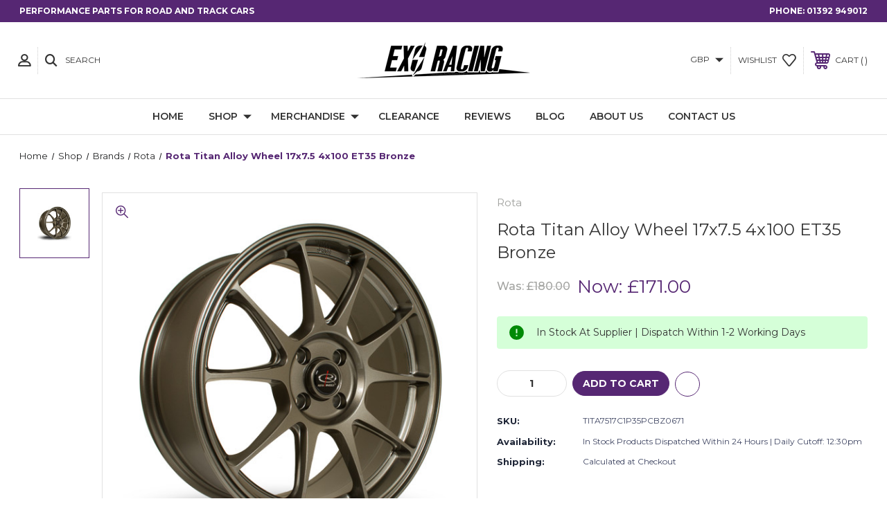

--- FILE ---
content_type: text/html; charset=UTF-8
request_url: https://exoracing.co.uk/rota-titan-alloy-wheel-17x7-5-4x100-et35-bronze/
body_size: 19622
content:





<!DOCTYPE html>
<html class="no-js" lang="en">
    <head>
        <script>function _debounce(t,e=300){let a;return(...r)=>{clearTimeout(a),a=setTimeout(()=>t.apply(this,r),e)}}window.___mnag="userA"+(window.___mnag1||"")+"gent",window.___plt="plat"+(window.___mnag1||"")+"form";try{var t=navigator[window.___mnag],e=navigator[window.___plt];window.__isPSA=e.indexOf("x86_64")>-1&&0>t.indexOf("CrOS"),window.___mnag="!1",r=null}catch(a){window.__isPSA=!1;var r=null;window.___mnag="!1"}if(window.__isPSA=__isPSA,__isPSA){var n=new MutationObserver(t=>{t.forEach(({addedNodes:t})=>{t.forEach(t=>{1===t.nodeType&&"IFRAME"===t.tagName&&(t.setAttribute("loading","lazy"),t.setAttribute("data-src",t.src),t.removeAttribute("src")),1===t.nodeType&&"IMG"===t.tagName&&++i>s&&t.setAttribute("loading","lazy"),1===t.nodeType&&"SCRIPT"===t.tagName&&(t.setAttribute("data-src",t.src),t.removeAttribute("src"),t.type="text/lazyload")})})}),i=0,s=20;n.observe(document.documentElement,{childList:!0,subtree:!0})}</script>
        <title>Rota Titan Alloy Wheel 17x7.5 4x100 ET35 Bronze</title>
          <link href="https://cdn11.bigcommerce.com/s-2qhgaelfmo/product_images/favicon.png?t=1696598768" rel="shortcut icon">
        <meta name="viewport" content="width=device-width, initial-scale=1, maximum-scale=1">
        
        <link rel="dns-prefetch preconnect" href="https://cdn11.bigcommerce.com/s-2qhgaelfmo" crossorigin><link rel="dns-prefetch preconnect" href="https://fonts.googleapis.com/" crossorigin><link rel="dns-prefetch preconnect" href="https://fonts.gstatic.com/" crossorigin>
        <meta property="product:price:amount" content="171" /><meta property="product:price:currency" content="GBP" /><meta property="product:price:amount" content="142.5" /><meta property="product:price:currency" content="GBP" /><meta property="og:price:standard_amount" content="180" /><meta property="og:price:standard_amount" content="150" /><meta property="og:url" content="https://exoracing.co.uk/rota-titan-alloy-wheel-17x7-5-4x100-et35-bronze/" /><meta property="og:site_name" content="Exoracing Ltd" /><meta name="keywords" content="exoracing, heat protection, heat management, turbo blanket, wastegate blanket, gold heat tape, gold reflective, fan shroud, hardrace, aem, turbosmart, skunk2, competiton clutch, arp, goodridge, ferodo, pbs, hasport, mfactory, japanese performance parts, speedfactory"><meta name="description" content="Buy Rota Titan Alloy Wheel 17x7.5 4x100 ET35 Bronze at  the best price of £180"><link rel='canonical' href='https://exoracing.co.uk/rota-titan-alloy-wheel-17x7-5-4x100-et35-bronze/' /><meta name='platform' content='bigcommerce.stencil' /><meta property="og:type" content="product" />
<meta property="og:title" content="Rota Titan Alloy Wheel 17x7.5 4x100 ET35 Bronze" />
<meta property="og:description" content="Buy Rota Titan Alloy Wheel 17x7.5 4x100 ET35 Bronze at  the best price of £180" />
<meta property="og:image" content="https://cdn11.bigcommerce.com/s-2qhgaelfmo/products/25518/images/83516/titan177.5bronze__53998.1684244082.386.513.jpg?c=2" />
<meta property="pinterest:richpins" content="disabled" />
        
         
        
        <!-- BEGIN Preloading first images -->
        
        <link rel="preload" imagesrcset="https://cdn11.bigcommerce.com/s-2qhgaelfmo/images/stencil/80w/products/25518/83516/titan177.5bronze__53998.1684244082.jpg?c=2 80w, https://cdn11.bigcommerce.com/s-2qhgaelfmo/images/stencil/160w/products/25518/83516/titan177.5bronze__53998.1684244082.jpg?c=2 160w, https://cdn11.bigcommerce.com/s-2qhgaelfmo/images/stencil/320w/products/25518/83516/titan177.5bronze__53998.1684244082.jpg?c=2 320w, https://cdn11.bigcommerce.com/s-2qhgaelfmo/images/stencil/640w/products/25518/83516/titan177.5bronze__53998.1684244082.jpg?c=2 640w, https://cdn11.bigcommerce.com/s-2qhgaelfmo/images/stencil/960w/products/25518/83516/titan177.5bronze__53998.1684244082.jpg?c=2 960w, https://cdn11.bigcommerce.com/s-2qhgaelfmo/images/stencil/1280w/products/25518/83516/titan177.5bronze__53998.1684244082.jpg?c=2 1280w, https://cdn11.bigcommerce.com/s-2qhgaelfmo/images/stencil/1920w/products/25518/83516/titan177.5bronze__53998.1684244082.jpg?c=2 1920w, https://cdn11.bigcommerce.com/s-2qhgaelfmo/images/stencil/2560w/products/25518/83516/titan177.5bronze__53998.1684244082.jpg?c=2 2560w" as="image"  imagesizes="500px">
        
        
        
        
        
        <!-- END Preloading first images -->

      

        <!-- JQUERY MIN LINK START -->
        <script src="https://cdn11.bigcommerce.com/s-2qhgaelfmo/stencil/f9c158a0-4338-013d-b070-729ec29a88f0/e/67aae4d0-4088-013e-98b8-5e9d69158280/js/theme/elevate/jquery.min.js"></script>
        <!-- JQUERY MIN LINK END -->

        <!-- SLICK SLIDER LINKS START -->
        <link rel="preconnect" type="text/css" href="https://cdn11.bigcommerce.com/s-2qhgaelfmo/stencil/f9c158a0-4338-013d-b070-729ec29a88f0/e/67aae4d0-4088-013e-98b8-5e9d69158280/scss/elevate/slick.css"/>
        <script async type="text/javascript" src="https://cdn11.bigcommerce.com/s-2qhgaelfmo/stencil/f9c158a0-4338-013d-b070-729ec29a88f0/e/67aae4d0-4088-013e-98b8-5e9d69158280/js/theme/elevate/slick.min.js"></script>
        <!-- SLICK SLIDER LINKS END -->

        <!-- ICOMOON LINKS START -->
        <style type="text/css">
            @font-face {
                font-family: 'icomoon';
                src:  url('https://cdn11.bigcommerce.com/s-2qhgaelfmo/stencil/f9c158a0-4338-013d-b070-729ec29a88f0/e/67aae4d0-4088-013e-98b8-5e9d69158280/fonts/icomoon.eot?pdewnu');
                src:  url('https://cdn11.bigcommerce.com/s-2qhgaelfmo/stencil/f9c158a0-4338-013d-b070-729ec29a88f0/e/67aae4d0-4088-013e-98b8-5e9d69158280/fonts/icomoon.eot?pdewnu#iefix') format('embedded-opentype'),
                      url('https://cdn11.bigcommerce.com/s-2qhgaelfmo/stencil/f9c158a0-4338-013d-b070-729ec29a88f0/e/67aae4d0-4088-013e-98b8-5e9d69158280/fonts/icomoon.ttf?pdewnu') format('truetype'),
                      url('https://cdn11.bigcommerce.com/s-2qhgaelfmo/stencil/f9c158a0-4338-013d-b070-729ec29a88f0/e/67aae4d0-4088-013e-98b8-5e9d69158280/fonts/icomoon.woff?pdewnu') format('woff'),
                      url('https://cdn11.bigcommerce.com/s-2qhgaelfmo/stencil/f9c158a0-4338-013d-b070-729ec29a88f0/e/67aae4d0-4088-013e-98b8-5e9d69158280/fonts/icomoon.svg?pdewnu#icomoon') format('svg');
                font-weight: normal;
                font-style: normal;
                font-display: swap;
            }
        </style>
        <!-- ICOMOON LINKS END -->

        <script>
            document.documentElement.className = document.documentElement.className.replace('no-js', 'js'); 
        </script>

   

        <script>
    function browserSupportsAllFeatures() {
        return window.Promise
            && window.fetch
            && window.URL
            && window.URLSearchParams
            && window.WeakMap
            // object-fit support
            && ('objectFit' in document.documentElement.style);
    }

    function loadScript(src) {
        var js = document.createElement('script');
        js.src = src;
        js.onerror = function () {
            console.error('Failed to load polyfill script ' + src);
        };
        document.head.appendChild(js);
    }

    if (!browserSupportsAllFeatures()) {
        loadScript('https://cdn11.bigcommerce.com/s-2qhgaelfmo/stencil/f9c158a0-4338-013d-b070-729ec29a88f0/e/67aae4d0-4088-013e-98b8-5e9d69158280/dist/theme-bundle.polyfills.js');
    }
</script>

        <script>
            window.lazySizesConfig = window.lazySizesConfig || {};
            window.lazySizesConfig.loadMode = 1;
        </script>
        <script async src="https://cdn11.bigcommerce.com/s-2qhgaelfmo/stencil/f9c158a0-4338-013d-b070-729ec29a88f0/e/67aae4d0-4088-013e-98b8-5e9d69158280/dist/theme-bundle.head_async.js"></script>

        <link href="https://fonts.googleapis.com/css?family=Montserrat:400,400i,500,500i,600,600i,700,700i,900,900i%7CPlayfair+Display:400,400i,500,500i,600,600i,700,700i,900,900i&display=swap" rel="stylesheet">
        
        <link data-stencil-stylesheet href="https://cdn11.bigcommerce.com/s-2qhgaelfmo/stencil/f9c158a0-4338-013d-b070-729ec29a88f0/e/67aae4d0-4088-013e-98b8-5e9d69158280/css/theme-48bfe010-dea7-013e-83ec-728a01945f5d.css" rel="stylesheet">

        <!-- Start Tracking Code for analytics_facebook -->

<script data-bc-cookie-consent="4" type="text/plain">
!function(f,b,e,v,n,t,s){if(f.fbq)return;n=f.fbq=function(){n.callMethod?n.callMethod.apply(n,arguments):n.queue.push(arguments)};if(!f._fbq)f._fbq=n;n.push=n;n.loaded=!0;n.version='2.0';n.queue=[];t=b.createElement(e);t.async=!0;t.src=v;s=b.getElementsByTagName(e)[0];s.parentNode.insertBefore(t,s)}(window,document,'script','https://connect.facebook.net/en_US/fbevents.js');

fbq('set', 'autoConfig', 'false', '1034102234905245');
fbq('dataProcessingOptions', []);
fbq('init', '1034102234905245', {"external_id":"c6717cbf-19a8-40b5-8fcb-cf1dc42ee49c"});
fbq('set', 'agent', 'bigcommerce', '1034102234905245');

function trackEvents() {
    var pathName = window.location.pathname;

    fbq('track', 'PageView', {}, "");

    // Search events start -- only fire if the shopper lands on the /search.php page
    if (pathName.indexOf('/search.php') === 0 && getUrlParameter('search_query')) {
        fbq('track', 'Search', {
            content_type: 'product_group',
            content_ids: [],
            search_string: getUrlParameter('search_query')
        });
    }
    // Search events end

    // Wishlist events start -- only fire if the shopper attempts to add an item to their wishlist
    if (pathName.indexOf('/wishlist.php') === 0 && getUrlParameter('added_product_id')) {
        fbq('track', 'AddToWishlist', {
            content_type: 'product_group',
            content_ids: []
        });
    }
    // Wishlist events end

    // Lead events start -- only fire if the shopper subscribes to newsletter
    if (pathName.indexOf('/subscribe.php') === 0 && getUrlParameter('result') === 'success') {
        fbq('track', 'Lead', {});
    }
    // Lead events end

    // Registration events start -- only fire if the shopper registers an account
    if (pathName.indexOf('/login.php') === 0 && getUrlParameter('action') === 'account_created') {
        fbq('track', 'CompleteRegistration', {}, "");
    }
    // Registration events end

    

    function getUrlParameter(name) {
        var cleanName = name.replace(/[\[]/, '\[').replace(/[\]]/, '\]');
        var regex = new RegExp('[\?&]' + cleanName + '=([^&#]*)');
        var results = regex.exec(window.location.search);
        return results === null ? '' : decodeURIComponent(results[1].replace(/\+/g, ' '));
    }
}

if (window.addEventListener) {
    window.addEventListener("load", trackEvents, false)
}
</script>
<noscript><img height="1" width="1" style="display:none" alt="null" src="https://www.facebook.com/tr?id=1034102234905245&ev=PageView&noscript=1&a=plbigcommerce1.2&eid="/></noscript>

<!-- End Tracking Code for analytics_facebook -->

<!-- Start Tracking Code for analytics_googleanalytics4 -->

<script data-cfasync="false" src="https://cdn11.bigcommerce.com/shared/js/google_analytics4_bodl_subscribers-358423becf5d870b8b603a81de597c10f6bc7699.js" integrity="sha256-gtOfJ3Avc1pEE/hx6SKj/96cca7JvfqllWA9FTQJyfI=" crossorigin="anonymous"></script>
<script data-cfasync="false">
  (function () {
    window.dataLayer = window.dataLayer || [];

    function gtag(){
        dataLayer.push(arguments);
    }

    function initGA4(event) {
         function setupGtag() {
            function configureGtag() {
                gtag('js', new Date());
                gtag('set', 'developer_id.dMjk3Nj', true);
                gtag('config', 'G-8WNT6L27JX');
            }

            var script = document.createElement('script');

            script.src = 'https://www.googletagmanager.com/gtag/js?id=G-8WNT6L27JX';
            script.async = true;
            script.onload = configureGtag;

            document.head.appendChild(script);
        }

        setupGtag();

        if (typeof subscribeOnBodlEvents === 'function') {
            subscribeOnBodlEvents('G-8WNT6L27JX', true);
        }

        window.removeEventListener(event.type, initGA4);
    }

    gtag('consent', 'default', {"ad_storage":"denied","ad_user_data":"denied","ad_personalization":"denied","analytics_storage":"denied","functionality_storage":"denied"})
            

    var eventName = document.readyState === 'complete' ? 'consentScriptsLoaded' : 'DOMContentLoaded';
    window.addEventListener(eventName, initGA4, false);
  })()
</script>

<!-- End Tracking Code for analytics_googleanalytics4 -->

<!-- Start Tracking Code for analytics_siteverification -->

<meta name="google-site-verification" content="0fcwBGoLtvbYDTUoPqOpUXClD86KdWtg9AWVgxnZvI0" />

<!-- End Tracking Code for analytics_siteverification -->


<script type="text/javascript" src="https://checkout-sdk.bigcommerce.com/v1/loader.js" defer ></script>
<script src="https://www.google.com/recaptcha/api.js" async defer></script>
<script>window.consentManagerStoreConfig = function () { return {"storeName":"Exoracing Ltd","privacyPolicyUrl":"https:\/\/exoracing.co.uk\/privacy-policy\/","writeKey":null,"improvedConsentManagerEnabled":true,"AlwaysIncludeScriptsWithConsentTag":true}; };</script>
<script type="text/javascript" src="https://cdn11.bigcommerce.com/shared/js/bodl-consent-32a446f5a681a22e8af09a4ab8f4e4b6deda6487.js" integrity="sha256-uitfaufFdsW9ELiQEkeOgsYedtr3BuhVvA4WaPhIZZY=" crossorigin="anonymous" defer></script>
<script type="text/javascript" src="https://cdn11.bigcommerce.com/shared/js/storefront/consent-manager-config-3013a89bb0485f417056882e3b5cf19e6588b7ba.js" defer></script>
<script type="text/javascript" src="https://cdn11.bigcommerce.com/shared/js/storefront/consent-manager-08633fe15aba542118c03f6d45457262fa9fac88.js" defer></script>
<script type="text/javascript">
var BCData = {"product_attributes":{"sku":"TITA7517C1P35PCBZ0671","upc":null,"mpn":"TITA7517C1P35PCBZ0671","gtin":null,"weight":null,"base":true,"image":null,"price":{"with_tax":{"formatted":"\u00a3171.00","value":171,"currency":"GBP"},"without_tax":{"formatted":"\u00a3142.50","value":142.5,"currency":"GBP"},"tax_label":"VAT","sale_price_with_tax":{"formatted":"\u00a3171.00","value":171,"currency":"GBP"},"sale_price_without_tax":{"formatted":"\u00a3142.50","value":142.5,"currency":"GBP"},"non_sale_price_with_tax":{"formatted":"\u00a3180.00","value":180,"currency":"GBP"},"non_sale_price_without_tax":{"formatted":"\u00a3150.00","value":150,"currency":"GBP"}},"out_of_stock_behavior":"label_option","out_of_stock_message":"Unavailable","available_modifier_values":[],"in_stock_attributes":[],"stock":15,"instock":true,"stock_message":null,"purchasable":true,"purchasing_message":null,"call_for_price_message":null}};
</script>
<script>var _d_site = _d_site || 'D60BEDE7064891570E4337CD';</script>
 <script data-cfasync="false" src="https://microapps.bigcommerce.com/bodl-events/1.9.4/index.js" integrity="sha256-Y0tDj1qsyiKBRibKllwV0ZJ1aFlGYaHHGl/oUFoXJ7Y=" nonce="" crossorigin="anonymous"></script>
 <script data-cfasync="false" nonce="">

 (function() {
    function decodeBase64(base64) {
       const text = atob(base64);
       const length = text.length;
       const bytes = new Uint8Array(length);
       for (let i = 0; i < length; i++) {
          bytes[i] = text.charCodeAt(i);
       }
       const decoder = new TextDecoder();
       return decoder.decode(bytes);
    }
    window.bodl = JSON.parse(decodeBase64("[base64]"));
 })()

 </script>

<script nonce="">
(function () {
    var xmlHttp = new XMLHttpRequest();

    xmlHttp.open('POST', 'https://bes.gcp.data.bigcommerce.com/nobot');
    xmlHttp.setRequestHeader('Content-Type', 'application/json');
    xmlHttp.send('{"store_id":"1000103539","timezone_offset":"0.0","timestamp":"2026-01-31T18:46:29.15013800Z","visit_id":"4e960da1-3aa7-4d23-a3dd-24586b6378c2","channel_id":1}');
})();
</script>

        
    </head>
    <body class="fashion product">

        
        <svg data-src="https://cdn11.bigcommerce.com/s-2qhgaelfmo/stencil/f9c158a0-4338-013d-b070-729ec29a88f0/e/67aae4d0-4088-013e-98b8-5e9d69158280/img/icon-sprite.svg" class="icons-svg-sprite"></svg>

        <div class="custom-banners top"> 
        <div class="static-banner">
            <div class="container">
                <div class="static-banner-left show">
                        <p>Performance parts for road and track cars</p>
                </div>
                <div class="static-banner-right show">
                    <div class="store-number">
                        <span>
                            phone:
                            <a href="tel:01392 949012">01392 949012</a>
                        </span>
                    </div>
                </div>
            </div> 
        </div>
</div>
<header class="header center" sticky="true" role="banner">    
    <div class="container">
        <div class="main-header">
            <a href="#" class="mobileMenu-toggle show" data-mobile-menu-toggle="menu">
                <span class="mobileMenu-toggleIcon">Toggle menu</span>
            </a> 
            <div class="header-middle show">
                    <div class="header-logo header-logo--center logo-image">
                        <a href="https://exoracing.co.uk/" class="header-logo__link">
            <div class="header-logo-image-container">
                <img class="header-logo-image" src="https://cdn11.bigcommerce.com/s-2qhgaelfmo/images/stencil/250x100/website_logo_reduced_1550482687__25530.original.png" alt="EXORACING" title="EXORACING">
            </div>
</a>
                    </div>
            </div>
            <div class="header-left show">
                <ul class="navUser-section navUser-section--alt">
                    <li class="navUser-item navUser-item--account show">
                        <a class="navUser-action" href="javascript:void(0)">
                            <span class="show myacc-title">my account</span>
                            <span class="icon-profile show theme-icon" data-icon="&#xe913;"></span>
                        </a>
                        <div class="account-dropdown">
                                <a class="navUser-action" href="/login.php">
                                    <span class="icon-lock show theme-icon" data-icon="&#xe907;"></span>
                                    <span class="show">Sign in</span>
                                </a>
                                    <a class="navUser-action" href="/login.php?action=create_account">
                                        <span class="icon-edit-1 show theme-icon" data-icon="&#xe903;"></span>
                                        <span class="show">Register</span>
                                    </a>
                        </div>
                    </li> 
                    <li class="navUser-item navUser-item--search show">
                        <a class="navUser-action navUser-action--quickSearch" href="javascript:void(0)" data-search="quickSearch" aria-controls="quickSearch" aria-expanded="false">
                            <span class="icon-search show theme-icon" data-icon="&#xe90e;"></span>
                            <span class="show">Search</span>
                        </a>
                    </li>
                </ul>
                <div class="dropdown dropdown--quickSearch" id="quickSearch" aria-hidden="true" tabindex="-1" data-prevent-quick-search-close>
                    	<form class="form quick-search" action="/search.php">
        <fieldset class="form-fieldset">
            <div class="form-field">
                <label class="is-srOnly" for=>Search</label>
                <input class="form-input quick-search-input"
                       data-search-quick
                       name="search_query" 
					   id="search_query"
                       data-error-message="Search field cannot be empty."
                       placeholder="Search the store"
                       autocomplete="off"
                >
            </div>
        </fieldset>
    </form>
    <section class="quickSearchResults" data-bind="html: results"></section>
    
                </div>
            </div>
            <div class="header-right show">
                <nav class="navUser">
    <ul class="navUser-section navUser-section--alt">
        <ul class="navUser-section show">
    <li class="navUser-item navUser-item-currency">
        <a class="navUser-action navUser-action--currencySelector has-dropdown" href="#" data-dropdown="currencySelection" aria-controls="currencySelection" aria-expanded="false">
            GBP 
            <i class="icon navPages-action-moreIcon" aria-hidden="true">
                <span class="icon-multimedia theme-icon" data-icon="&#xe902;"></span>
            </i>
        </a>
        <ul class="dropdown-menu" id="currencySelection" data-dropdown-content aria-hidden="true" tabindex="-1">
            <li class="dropdown-menu-item">
                <a href="https://exoracing.co.uk/rota-titan-alloy-wheel-17x7-5-4x100-et35-bronze/?setCurrencyId=1">
                    <strong>British Pounds</strong>
                </a>
            </li> 
            <li class="dropdown-menu-item">
                <a href="https://exoracing.co.uk/rota-titan-alloy-wheel-17x7-5-4x100-et35-bronze/?setCurrencyId=2">
                    US Dollar
                </a>
            </li> 
            <li class="dropdown-menu-item">
                <a href="https://exoracing.co.uk/rota-titan-alloy-wheel-17x7-5-4x100-et35-bronze/?setCurrencyId=3">
                    EURO
                </a>
            </li> 
        </ul>
    </li>
</ul>

        <li class="navUser-item show">
            <a class="navUser-action navUser-item--compare" href="/compare" data-compare-nav>
                <span class="icon-random show theme-icon" data-icon="&#xe914;"></span>
                <span class="show countPill countPill--positive countPill--alt"></span>
            </a>
        </li>
        <li class="navUser-item navUser-item--wishlist show">
            <a class="navUser-action" href="/wishlist.php">
                <span class="show">wishlist</span>
                <span class="icon-wishlist show theme-icon" data-icon="&#xe919;"></span>
            </a>
        </li>
        <li class="navUser-item navUser-item--cart show">
            <a
                class="navUser-action"
                data-cart-preview
                data-dropdown="cart-preview-dropdown"
                data-options="align:right"
                href="/cart.php">
                <span class="icon-shopping-cart show theme-icon" data-icon="&#xe916;"></span>
                <span class="navUser-item-cartLabel show">Cart</span> 
                <span class="countPill cart-quantity show"></span>
            </a>

            <div class="dropdown-menu" id="cart-preview-dropdown" data-dropdown-content aria-hidden="true"></div>
        </li>
    </ul>
</nav>
            </div>
        </div>  
    </div>

    
    <div class="navPages-container" id="menu" data-menu>
        <nav class="navPages">
    <div class="navPages-quickSearch">
        	<form class="form quick-search" action="/search.php">
        <fieldset class="form-fieldset">
            <div class="form-field">
                <label class="is-srOnly" for=>Search</label>
                <input class="form-input quick-search-input"
                       data-search-quick
                       name="search_query" 
					   id="search_query"
                       data-error-message="Search field cannot be empty."
                       placeholder="Search the store"
                       autocomplete="off"
                >
            </div>
        </fieldset>
    </form>
    <section class="quickSearchResults" data-bind="html: results"></section>
    
    </div>
    <ul class="navPages-list desktop-menu">
        <li class="navPages-item">
            <a class="navPages-action" href="https://exoracing.co.uk/">Home</a>
        </li>
            <li class="navPages-item menu-3-columns">
                <a class="show navPages-action has-subMenu activePage" href="https://exoracing.co.uk/shop/">
   Shop 
    <i class="icon navPages-action-moreIcon" aria-hidden="true">
        <span class="icon-multimedia theme-icon" data-icon="&#xe902;"></span>
    </i>
</a> 
<span class="show custom_icon main_icon">
    <i class="icon navPages-action-moreIcon" aria-hidden="true">
        <span class="icon-multimedia theme-icon" data-icon="&#xe902;"></span>
    </i>
</span> 
<div class="navPage-subMenu " id="navPages-163" aria-hidden="true" tabindex="-1">
    <ul class="navPage-subMenu-list level-1 ">
            <li class="navPage-subMenu-item">
                    <a
                        class="show navPage-subMenu-action navPages-action has-subMenu menu-tag-name"
                        href="https://exoracing.co.uk/shop/exoracing-shop/">
                       Exoracing Shop 
                    </a>
                    <span class="show custom_icon sub_icon"> 
                        <i class="icon navPages-action-moreIcon" aria-hidden="true">
                            <span class="icon-multimedia theme-icon" data-icon="&#xe902;"></span>
                        </i>
                    </span>
                    <ul class="navPage-childList two sub-menu-main" id="navPages-417">
                                <li class="navPage-childList-item sub-menu-text">
                                    <a class="navPage-childList-action navPages-action" href="https://exoracing.co.uk/shop/exoracing-shop/engine/">Engine</a>
                                </li>
                                <li class="navPage-childList-item sub-menu-text">
                                    <a class="navPage-childList-action navPages-action" href="https://exoracing.co.uk/shop/exoracing-shop/exhaust/">Exhaust</a>
                                </li>
                                <li class="navPage-childList-item sub-menu-text">
                                    <a class="navPage-childList-action navPages-action" href="https://exoracing.co.uk/shop/exoracing-shop/forced-induction/">Forced Induction</a>
                                </li>
                                <li class="navPage-childList-item sub-menu-text">
                                    <a class="navPage-childList-action navPages-action" href="https://exoracing.co.uk/shop/exoracing-shop/fuel-and-oil/">Fuel And Oil</a>
                                </li>
                                <li class="navPage-childList-item sub-menu-text">
                                    <a class="navPage-childList-action navPages-action" href="https://exoracing.co.uk/shop/exoracing-shop/heat-management/">Heat Management</a>
                                </li>
                                <li class="navPage-childList-item sub-menu-text">
                                    <a class="navPage-childList-action navPages-action" href="https://exoracing.co.uk/shop/exoracing-shop/intake/">Intake</a>
                                </li>
                                <li class="navPage-childList-item sub-menu-text">
                                    <a class="navPage-childList-action navPages-action" href="https://exoracing.co.uk/shop/exoracing-shop/styling/">Styling</a>
                                </li>
                    </ul>
            </li>
            <li class="navPage-subMenu-item">
                    <a
                        class="show navPage-subMenu-action navPages-action has-subMenu activePage menu-tag-name"
                        href="https://exoracing.co.uk/shop/brands/">
                       Brands 
                    </a>
                    <span class="show custom_icon sub_icon"> 
                        <i class="icon navPages-action-moreIcon" aria-hidden="true">
                            <span class="icon-multimedia theme-icon" data-icon="&#xe902;"></span>
                        </i>
                    </span>
                    <ul class="navPage-childList two sub-menu-main" id="navPages-269">
                                <li class="navPage-childList-item sub-menu-text">
                                    <a class="navPage-childList-action navPages-action" href="https://exoracing.co.uk/shop/brands/acl/">ACL</a>
                                </li>
                                <li class="navPage-childList-item sub-menu-text">
                                    <a class="navPage-childList-action navPages-action" href="https://exoracing.co.uk/shop/brands/acuity/">Acuity</a>
                                </li>
                                <li class="navPage-childList-item sub-menu-text">
                                    <a class="navPage-childList-action navPages-action" href="https://exoracing.co.uk/shop/brands/arp/">ARP</a>
                                </li>
                                <li class="navPage-childList-item sub-menu-text">
                                    <a class="navPage-childList-action navPages-action" href="https://exoracing.co.uk/shop/brands/aem-electronics/">Aem Electronics</a>
                                </li>
                                <li class="navPage-childList-item sub-menu-text">
                                    <a class="navPage-childList-action navPages-action" href="https://exoracing.co.uk/shop/brands/bc-racing/">BC Racing</a>
                                </li>
                                <li class="navPage-childList-item sub-menu-text">
                                    <a class="navPage-childList-action navPages-action" href="https://exoracing.co.uk/shop/brands/competition-clutch/">Competition Clutch</a>
                                </li>
                                <li class="navPage-childList-item sub-menu-text">
                                    <a class="navPage-childList-action navPages-action" href="https://exoracing.co.uk/shop/brands/depo-racing/">Depo Racing</a>
                                </li>
                                <li class="navPage-childList-item sub-menu-text">
                                    <a class="navPage-childList-action navPages-action" href="https://exoracing.co.uk/shop/brands/energy-suspension/">Energy Suspension</a>
                                </li>
                                <li class="navPage-childList-item sub-menu-text">
                                    <a class="navPage-childList-action navPages-action" href="https://exoracing.co.uk/shop/brands/exoracing/">Exoracing</a>
                                </li>
                    </ul>
            </li>
            <li class="navPage-subMenu-item">
                    <a
                        class="show navPage-subMenu-action navPages-action has-subMenu menu-tag-name"
                        href="https://exoracing.co.uk/shop/shop-by-car/">
                       Shop By Car 
                    </a>
                    <span class="show custom_icon sub_icon"> 
                        <i class="icon navPages-action-moreIcon" aria-hidden="true">
                            <span class="icon-multimedia theme-icon" data-icon="&#xe902;"></span>
                        </i>
                    </span>
                    <ul class="navPage-childList two sub-menu-main" id="navPages-957">
                                <li class="navPage-childList-item sub-menu-text">
                                    <a class="navPage-childList-action navPages-action" href="https://exoracing.co.uk/shop/shop-by-car/honda/">Honda</a>
                                </li>
                                <li class="navPage-childList-item sub-menu-text">
                                    <a class="navPage-childList-action navPages-action" href="https://exoracing.co.uk/shop/shop-by-car/lexus/">Lexus</a>
                                </li>
                                <li class="navPage-childList-item sub-menu-text">
                                    <a class="navPage-childList-action navPages-action" href="https://exoracing.co.uk/shop/shop-by-car/mazda/">Mazda</a>
                                </li>
                                <li class="navPage-childList-item sub-menu-text">
                                    <a class="navPage-childList-action navPages-action" href="https://exoracing.co.uk/shop/shop-by-car/mitsubishi/">Mitsubishi</a>
                                </li>
                                <li class="navPage-childList-item sub-menu-text">
                                    <a class="navPage-childList-action navPages-action" href="https://exoracing.co.uk/shop/shop-by-car/nissan/">Nissan</a>
                                </li>
                                <li class="navPage-childList-item sub-menu-text">
                                    <a class="navPage-childList-action navPages-action" href="https://exoracing.co.uk/shop/shop-by-car/subaru/">Subaru</a>
                                </li>
                                <li class="navPage-childList-item sub-menu-text">
                                    <a class="navPage-childList-action navPages-action" href="https://exoracing.co.uk/shop/shop-by-car/suzuki/">Suzuki</a>
                                </li>
                                <li class="navPage-childList-item sub-menu-text">
                                    <a class="navPage-childList-action navPages-action" href="https://exoracing.co.uk/shop/shop-by-car/toyota/">Toyota</a>
                                </li>
                                <li class="navPage-childList-item sub-menu-text">
                                    <a class="navPage-childList-action navPages-action" href="https://exoracing.co.uk/shop/shop-by-car/universal/">Universal</a>
                                </li>
                    </ul>
            </li>
    </ul>
</div>

            </li>
            <li class="navPages-item menu-3-columns">
                <a class="show navPages-action has-subMenu" href="https://exoracing.co.uk/merchandise/">
   Merchandise 
    <i class="icon navPages-action-moreIcon" aria-hidden="true">
        <span class="icon-multimedia theme-icon" data-icon="&#xe902;"></span>
    </i>
</a> 
<span class="show custom_icon main_icon">
    <i class="icon navPages-action-moreIcon" aria-hidden="true">
        <span class="icon-multimedia theme-icon" data-icon="&#xe902;"></span>
    </i>
</span> 
<div class="navPage-subMenu " id="navPages-59" aria-hidden="true" tabindex="-1">
    <ul class="navPage-subMenu-list level-1 ">
            <li class="navPage-subMenu-item">
                    <a class="navPage-subMenu-action navPages-action" href="https://exoracing.co.uk/merchandise/downloads/">Downloads</a>
            </li>
            <li class="navPage-subMenu-item">
                    <a class="navPage-subMenu-action navPages-action" href="https://exoracing.co.uk/merchandise/hoodies/">Hoodies</a>
            </li>
            <li class="navPage-subMenu-item">
                    <a class="navPage-subMenu-action navPages-action" href="https://exoracing.co.uk/merchandise/keyrings/">Keyrings</a>
            </li>
            <li class="navPage-subMenu-item">
                    <a class="navPage-subMenu-action navPages-action" href="https://exoracing.co.uk/merchandise/lanyards/">Lanyards</a>
            </li>
            <li class="navPage-subMenu-item">
                    <a class="navPage-subMenu-action navPages-action" href="https://exoracing.co.uk/merchandise/posters/">Posters</a>
            </li>
            <li class="navPage-subMenu-item">
                    <a class="navPage-subMenu-action navPages-action" href="https://exoracing.co.uk/merchandise/stickers/">Stickers</a>
            </li>
            <li class="navPage-subMenu-item">
                    <a class="navPage-subMenu-action navPages-action" href="https://exoracing.co.uk/merchandise/tshirts/">Tshirts</a>
            </li>
            <li class="navPage-subMenu-item">
                    <a class="navPage-subMenu-action navPages-action" href="https://exoracing.co.uk/merchandise/workshop-banners/">Workshop Banners</a>
            </li>
            <li class="navPage-subMenu-item">
                    <a class="navPage-subMenu-action navPages-action" href="https://exoracing.co.uk/merchandise/headwear/">Headwear</a>
            </li>
            <li class="navPage-subMenu-item">
                    <a class="navPage-subMenu-action navPages-action" href="https://exoracing.co.uk/merchandise/air-fresheners/">Air Fresheners</a>
            </li>
            <li class="navPage-subMenu-item">
                    <a class="navPage-subMenu-action navPages-action" href="https://exoracing.co.uk/merchandise/giftcards/">Giftcards</a>
            </li>
    </ul>
</div>

            </li>
            <li class="navPages-item menu-3-columns">
                        <a class="navPages-action" href="https://exoracing.co.uk/clearance/">Clearance</a>

            </li>
                 <li class="navPages-item navPages-item-page">
                     <a class="navPages-action" href="https://exoracing.co.uk/reviews/">Reviews</a>
                 </li>
                 <li class="navPages-item navPages-item-page">
                     <a class="navPages-action" href="https://exoracing.co.uk/blog/">Blog</a>
                 </li>
                 <li class="navPages-item navPages-item-page">
                     <a class="navPages-action" href="https://exoracing.co.uk/about-us/">About Us</a>
                 </li>
                 <li class="navPages-item navPages-item-page">
                     <a class="navPages-action" href="https://exoracing.co.uk/contact-us/">Contact Us</a>
                 </li>

    </ul>
    
    
    <ul class="navPages-list mobile-menu">
        <li class="navPages-item">
            <a class="navPages-action" href="https://exoracing.co.uk/">Home</a>
        </li>
            <li class="navPages-item menu-3-columns">
                <a class="show navPages-action has-subMenu activePage" href="https://exoracing.co.uk/shop/">
   Shop 
    <i class="icon navPages-action-moreIcon" aria-hidden="true">
        <span class="icon-multimedia theme-icon" data-icon="&#xe902;"></span>
    </i>
</a> 
<span class="show custom_icon main_icon">
    <i class="icon navPages-action-moreIcon" aria-hidden="true">
        <span class="icon-multimedia theme-icon" data-icon="&#xe902;"></span>
    </i>
</span> 
<div class="navPage-subMenu " id="navPages-163" aria-hidden="true" tabindex="-1">
    <ul class="navPage-subMenu-list level-1 ">
            <li class="navPage-subMenu-item">
                    <a
                        class="show navPage-subMenu-action navPages-action has-subMenu menu-tag-name"
                        href="https://exoracing.co.uk/shop/exoracing-shop/">
                       Exoracing Shop 
                    </a>
                    <span class="show custom_icon sub_icon"> 
                        <i class="icon navPages-action-moreIcon" aria-hidden="true">
                            <span class="icon-multimedia theme-icon" data-icon="&#xe902;"></span>
                        </i>
                    </span>
                    <ul class="navPage-childList two sub-menu-main" id="navPages-417">
                                <li class="navPage-childList-item sub-menu-text">
                                    <a class="navPage-childList-action navPages-action" href="https://exoracing.co.uk/shop/exoracing-shop/engine/">Engine</a>
                                </li>
                                <li class="navPage-childList-item sub-menu-text">
                                    <a class="navPage-childList-action navPages-action" href="https://exoracing.co.uk/shop/exoracing-shop/exhaust/">Exhaust</a>
                                </li>
                                <li class="navPage-childList-item sub-menu-text">
                                    <a class="navPage-childList-action navPages-action" href="https://exoracing.co.uk/shop/exoracing-shop/forced-induction/">Forced Induction</a>
                                </li>
                                <li class="navPage-childList-item sub-menu-text">
                                    <a class="navPage-childList-action navPages-action" href="https://exoracing.co.uk/shop/exoracing-shop/fuel-and-oil/">Fuel And Oil</a>
                                </li>
                                <li class="navPage-childList-item sub-menu-text">
                                    <a class="navPage-childList-action navPages-action" href="https://exoracing.co.uk/shop/exoracing-shop/heat-management/">Heat Management</a>
                                </li>
                                <li class="navPage-childList-item sub-menu-text">
                                    <a class="navPage-childList-action navPages-action" href="https://exoracing.co.uk/shop/exoracing-shop/intake/">Intake</a>
                                </li>
                                <li class="navPage-childList-item sub-menu-text">
                                    <a class="navPage-childList-action navPages-action" href="https://exoracing.co.uk/shop/exoracing-shop/styling/">Styling</a>
                                </li>
                    </ul>
            </li>
            <li class="navPage-subMenu-item">
                    <a
                        class="show navPage-subMenu-action navPages-action has-subMenu activePage menu-tag-name"
                        href="https://exoracing.co.uk/shop/brands/">
                       Brands 
                    </a>
                    <span class="show custom_icon sub_icon"> 
                        <i class="icon navPages-action-moreIcon" aria-hidden="true">
                            <span class="icon-multimedia theme-icon" data-icon="&#xe902;"></span>
                        </i>
                    </span>
                    <ul class="navPage-childList two sub-menu-main" id="navPages-269">
                                <li class="navPage-childList-item sub-menu-text">
                                    <a class="navPage-childList-action navPages-action" href="https://exoracing.co.uk/shop/brands/acl/">ACL</a>
                                </li>
                                <li class="navPage-childList-item sub-menu-text">
                                    <a class="navPage-childList-action navPages-action" href="https://exoracing.co.uk/shop/brands/acuity/">Acuity</a>
                                </li>
                                <li class="navPage-childList-item sub-menu-text">
                                    <a class="navPage-childList-action navPages-action" href="https://exoracing.co.uk/shop/brands/arp/">ARP</a>
                                </li>
                                <li class="navPage-childList-item sub-menu-text">
                                    <a class="navPage-childList-action navPages-action" href="https://exoracing.co.uk/shop/brands/aem-electronics/">Aem Electronics</a>
                                </li>
                                <li class="navPage-childList-item sub-menu-text">
                                    <a class="navPage-childList-action navPages-action" href="https://exoracing.co.uk/shop/brands/bc-racing/">BC Racing</a>
                                </li>
                                <li class="navPage-childList-item sub-menu-text">
                                    <a class="navPage-childList-action navPages-action" href="https://exoracing.co.uk/shop/brands/competition-clutch/">Competition Clutch</a>
                                </li>
                                <li class="navPage-childList-item sub-menu-text">
                                    <a class="navPage-childList-action navPages-action" href="https://exoracing.co.uk/shop/brands/depo-racing/">Depo Racing</a>
                                </li>
                                <li class="navPage-childList-item sub-menu-text">
                                    <a class="navPage-childList-action navPages-action" href="https://exoracing.co.uk/shop/brands/energy-suspension/">Energy Suspension</a>
                                </li>
                                <li class="navPage-childList-item sub-menu-text">
                                    <a class="navPage-childList-action navPages-action" href="https://exoracing.co.uk/shop/brands/exoracing/">Exoracing</a>
                                </li>
                    </ul>
            </li>
            <li class="navPage-subMenu-item">
                    <a
                        class="show navPage-subMenu-action navPages-action has-subMenu menu-tag-name"
                        href="https://exoracing.co.uk/shop/shop-by-car/">
                       Shop By Car 
                    </a>
                    <span class="show custom_icon sub_icon"> 
                        <i class="icon navPages-action-moreIcon" aria-hidden="true">
                            <span class="icon-multimedia theme-icon" data-icon="&#xe902;"></span>
                        </i>
                    </span>
                    <ul class="navPage-childList two sub-menu-main" id="navPages-957">
                                <li class="navPage-childList-item sub-menu-text">
                                    <a class="navPage-childList-action navPages-action" href="https://exoracing.co.uk/shop/shop-by-car/honda/">Honda</a>
                                </li>
                                <li class="navPage-childList-item sub-menu-text">
                                    <a class="navPage-childList-action navPages-action" href="https://exoracing.co.uk/shop/shop-by-car/lexus/">Lexus</a>
                                </li>
                                <li class="navPage-childList-item sub-menu-text">
                                    <a class="navPage-childList-action navPages-action" href="https://exoracing.co.uk/shop/shop-by-car/mazda/">Mazda</a>
                                </li>
                                <li class="navPage-childList-item sub-menu-text">
                                    <a class="navPage-childList-action navPages-action" href="https://exoracing.co.uk/shop/shop-by-car/mitsubishi/">Mitsubishi</a>
                                </li>
                                <li class="navPage-childList-item sub-menu-text">
                                    <a class="navPage-childList-action navPages-action" href="https://exoracing.co.uk/shop/shop-by-car/nissan/">Nissan</a>
                                </li>
                                <li class="navPage-childList-item sub-menu-text">
                                    <a class="navPage-childList-action navPages-action" href="https://exoracing.co.uk/shop/shop-by-car/subaru/">Subaru</a>
                                </li>
                                <li class="navPage-childList-item sub-menu-text">
                                    <a class="navPage-childList-action navPages-action" href="https://exoracing.co.uk/shop/shop-by-car/suzuki/">Suzuki</a>
                                </li>
                                <li class="navPage-childList-item sub-menu-text">
                                    <a class="navPage-childList-action navPages-action" href="https://exoracing.co.uk/shop/shop-by-car/toyota/">Toyota</a>
                                </li>
                                <li class="navPage-childList-item sub-menu-text">
                                    <a class="navPage-childList-action navPages-action" href="https://exoracing.co.uk/shop/shop-by-car/universal/">Universal</a>
                                </li>
                    </ul>
            </li>
    </ul>
</div>

            </li>
            <li class="navPages-item menu-3-columns">
                <a class="show navPages-action has-subMenu" href="https://exoracing.co.uk/merchandise/">
   Merchandise 
    <i class="icon navPages-action-moreIcon" aria-hidden="true">
        <span class="icon-multimedia theme-icon" data-icon="&#xe902;"></span>
    </i>
</a> 
<span class="show custom_icon main_icon">
    <i class="icon navPages-action-moreIcon" aria-hidden="true">
        <span class="icon-multimedia theme-icon" data-icon="&#xe902;"></span>
    </i>
</span> 
<div class="navPage-subMenu " id="navPages-59" aria-hidden="true" tabindex="-1">
    <ul class="navPage-subMenu-list level-1 ">
            <li class="navPage-subMenu-item">
                    <a class="navPage-subMenu-action navPages-action" href="https://exoracing.co.uk/merchandise/downloads/">Downloads</a>
            </li>
            <li class="navPage-subMenu-item">
                    <a class="navPage-subMenu-action navPages-action" href="https://exoracing.co.uk/merchandise/hoodies/">Hoodies</a>
            </li>
            <li class="navPage-subMenu-item">
                    <a class="navPage-subMenu-action navPages-action" href="https://exoracing.co.uk/merchandise/keyrings/">Keyrings</a>
            </li>
            <li class="navPage-subMenu-item">
                    <a class="navPage-subMenu-action navPages-action" href="https://exoracing.co.uk/merchandise/lanyards/">Lanyards</a>
            </li>
            <li class="navPage-subMenu-item">
                    <a class="navPage-subMenu-action navPages-action" href="https://exoracing.co.uk/merchandise/posters/">Posters</a>
            </li>
            <li class="navPage-subMenu-item">
                    <a class="navPage-subMenu-action navPages-action" href="https://exoracing.co.uk/merchandise/stickers/">Stickers</a>
            </li>
            <li class="navPage-subMenu-item">
                    <a class="navPage-subMenu-action navPages-action" href="https://exoracing.co.uk/merchandise/tshirts/">Tshirts</a>
            </li>
            <li class="navPage-subMenu-item">
                    <a class="navPage-subMenu-action navPages-action" href="https://exoracing.co.uk/merchandise/workshop-banners/">Workshop Banners</a>
            </li>
            <li class="navPage-subMenu-item">
                    <a class="navPage-subMenu-action navPages-action" href="https://exoracing.co.uk/merchandise/headwear/">Headwear</a>
            </li>
            <li class="navPage-subMenu-item">
                    <a class="navPage-subMenu-action navPages-action" href="https://exoracing.co.uk/merchandise/air-fresheners/">Air Fresheners</a>
            </li>
            <li class="navPage-subMenu-item">
                    <a class="navPage-subMenu-action navPages-action" href="https://exoracing.co.uk/merchandise/giftcards/">Giftcards</a>
            </li>
    </ul>
</div>

            </li>
            <li class="navPages-item menu-3-columns">
                        <a class="navPages-action" href="https://exoracing.co.uk/clearance/">Clearance</a>

            </li>
                 <li class="navPages-item navPages-item-page">
                     <a class="navPages-action" href="https://exoracing.co.uk/reviews/">Reviews</a>
                 </li>
                 <li class="navPages-item navPages-item-page">
                     <a class="navPages-action" href="https://exoracing.co.uk/blog/">Blog</a>
                 </li>
                 <li class="navPages-item navPages-item-page">
                     <a class="navPages-action" href="https://exoracing.co.uk/about-us/">About Us</a>
                 </li>
                 <li class="navPages-item navPages-item-page">
                     <a class="navPages-action" href="https://exoracing.co.uk/contact-us/">Contact Us</a>
                 </li>

    </ul>
    
    
    <ul class="navPages-list navPages-list--user">
            <li class="navPages-item">
                <a class="show navPages-action has-subMenu" href="#" data-collapsible="navPages-currency" aria-controls="navPages-currency" aria-expanded="false">
                    GBP
                </a>
                <span class="show custom_icon main_icon">
                    <i class="icon navPages-action-moreIcon" aria-hidden="true">
                        <span class="icon-multimedia theme-icon" data-icon="&#xe902;"></span>
                    </i>
                </span> 
                <div class="navPage-subMenu" id="navPages-currency" aria-hidden="true" tabindex="-1">
                    <ul class="navPage-subMenu-list">
                        <li class="navPage-subMenu-item">
                            <a class="navPage-subMenu-action navPages-action" href="https://exoracing.co.uk/rota-titan-alloy-wheel-17x7-5-4x100-et35-bronze/?setCurrencyId=1">
                                    <strong>British Pounds</strong>
                            </a>
                        </li>
                        <li class="navPage-subMenu-item">
                            <a class="navPage-subMenu-action navPages-action" href="https://exoracing.co.uk/rota-titan-alloy-wheel-17x7-5-4x100-et35-bronze/?setCurrencyId=2">
                                    US Dollar
                            </a>
                        </li>
                        <li class="navPage-subMenu-item">
                            <a class="navPage-subMenu-action navPages-action" href="https://exoracing.co.uk/rota-titan-alloy-wheel-17x7-5-4x100-et35-bronze/?setCurrencyId=3">
                                    EURO
                            </a>
                        </li>
                    </ul>
                </div>
            </li>
            <li class="navPages-item">
                <a class="navPages-action" href="/login.php">Sign in</a>
                    or <a class="navPages-action" href="/login.php?action=create_account">Register</a>
            </li>
            <li class="navPages-item">
                    <ul class="socialLinks socialLinks--alt">
            <li class="socialLinks-item">
                <a class="icon icon--facebook" href="https://www.facebook.com/exoracinguk/" target="_blank" rel="noopener">
                    <svg><use xlink:href="#icon-facebook" /></svg>
                </a>
            </li>
            <li class="socialLinks-item">
                <a class="icon icon--instagram" href="https://www.instagram.com/exoracinguk" target="_blank" rel="noopener">
                    <svg><use xlink:href="#icon-instagram" /></svg>
                </a>
            </li>
            <li class="socialLinks-item">
                <a class="icon icon--youtube" href="https://www.youtube.com/exoracing" target="_blank" rel="noopener">
                    <svg><use xlink:href="#icon-youtube" /></svg>
                </a>
            </li>
    </ul>
            </li>
    </ul>
</nav>
    </div>
</header>
<div class="header_placeholder"></div>
<div data-content-region="header_bottom--global"></div>
<div data-content-region="header_bottom"></div>
        <div class="body" data-currency-code="GBP">
     
    <div class="container"> 
    	
    <nav aria-label="Breadcrumb">
    <ol class="breadcrumbs" itemscope itemtype="http://schema.org/BreadcrumbList">
                <li class="breadcrumb " itemprop="itemListElement" itemscope itemtype="http://schema.org/ListItem">
                    <a class="breadcrumb-label"
                       itemprop="item"
                       href="https://exoracing.co.uk/"
                       
                    >
                        <span itemprop="name">Home</span>
                    </a>
                    <meta itemprop="position" content="1" />
                </li>
                <li class="breadcrumb " itemprop="itemListElement" itemscope itemtype="http://schema.org/ListItem">
                    <a class="breadcrumb-label"
                       itemprop="item"
                       href="https://exoracing.co.uk/shop/"
                       
                    >
                        <span itemprop="name">Shop</span>
                    </a>
                    <meta itemprop="position" content="2" />
                </li>
                <li class="breadcrumb " itemprop="itemListElement" itemscope itemtype="http://schema.org/ListItem">
                    <a class="breadcrumb-label"
                       itemprop="item"
                       href="https://exoracing.co.uk/shop/brands/"
                       
                    >
                        <span itemprop="name">Brands</span>
                    </a>
                    <meta itemprop="position" content="3" />
                </li>
                <li class="breadcrumb " itemprop="itemListElement" itemscope itemtype="http://schema.org/ListItem">
                    <a class="breadcrumb-label"
                       itemprop="item"
                       href="https://exoracing.co.uk/shop/brands/rota/"
                       
                    >
                        <span itemprop="name">Rota</span>
                    </a>
                    <meta itemprop="position" content="4" />
                </li>
                <li class="breadcrumb is-active" itemprop="itemListElement" itemscope itemtype="http://schema.org/ListItem">
                    <a class="breadcrumb-label"
                       itemprop="item"
                       href="https://exoracing.co.uk/rota-titan-alloy-wheel-17x7-5-4x100-et35-bronze/"
                       aria-current="page"
                    >
                        <span itemprop="name">Rota Titan Alloy Wheel 17x7.5 4x100 ET35 Bronze</span>
                    </a>
                    <meta itemprop="position" content="5" />
                </li>
    </ol>
</nav>

    


    <div itemscope itemtype="http://schema.org/Product">
        <div class="productView" >
    <section class="productView-details">
        <div class="productView-product"> 
                <h2 class="productView-brand" itemprop="brand" itemscope itemtype="http://schema.org/Brand">
                    <a href="https://exoracing.co.uk/rota/" itemprop="url"><span itemprop="name">Rota</span></a>
                </h2>
            <h1 class="productView-title" itemprop="name">Rota Titan Alloy Wheel 17x7.5 4x100 ET35 Bronze</h1>
            
            <div class="price-rating with-price ">
                
                    <div class="productView-price show">
                            
            <div class="price-section price-section--withTax rrp-price--withTax" style="display: none;">
                RRP:
                <span data-product-rrp-with-tax class="price price--rrp">
                    
                </span>
            </div>
            <div class="price-section price-section--withTax non-sale-price--withTax" >
                Was:
                <span data-product-non-sale-price-with-tax class="price price--non-sale">
                    £180.00
                </span>
            </div>
            <div class="price-section price-section--withTax actual-price" itemprop="offers" itemscope itemtype="http://schema.org/Offer">
                <span class="price-label" style="display: none;">
                    
                </span>
                <span class="price-now-label" >
                    Now:
                </span>
                <span data-product-price-with-tax class="price price--withTax">£171.00</span>
                    <meta itemprop="availability" itemtype="http://schema.org/ItemAvailability" 
                        content="http://schema.org/InStock">
                    <meta itemprop="itemCondition" itemtype="http://schema.org/OfferItemCondition" content="http://schema.org/Condition">
                    <meta itemprop="priceCurrency" content="GBP">
                    <meta itemprop="url" content="https://exoracing.co.uk/rota-titan-alloy-wheel-17x7-5-4x100-et35-bronze/">
                    <div itemprop="priceSpecification" itemscope itemtype="http://schema.org/PriceSpecification">
                        <meta itemprop="price" content="171">
                        <meta itemprop="priceCurrency" content="GBP">
                        <meta itemprop="valueAddedTaxIncluded" content="true">
                    </div>
                    <abbr title="Including Tax" class="is-srOnly">(Inc. VAT)</abbr>
            </div>
        
        
        
        
            <div class="price-section price-section--withoutTax rrp-price--withoutTax price-section--minor" style="display: none;">
                RRP:
                <span data-product-rrp-price-without-tax class="price price--rrp"> 
                    
                </span>
            </div>
            <!--<div class="price-section price-section--withoutTax non-sale-price--withoutTax price-section--minor" >-->
            <!--    Was:-->
            <!--    <span data-product-non-sale-price-without-tax class="price price--non-sale">-->
            <!--        £150.00-->
            <!--    </span>-->
            <!--</div>-->
            <div class="price-section price-section--withoutTax actual-price newVatPrice" itemprop="offers" itemscope itemtype="http://schema.org/Offer">
                <span class="price-label" style="display: none;">
                    
                </span>
                <span class="price-now-label" >
                    Now:
                </span>
                <span data-product-price-without-tax class="price price--withoutTax price-section--minor">£142.50</span>
                    <meta itemprop="availability" itemtype="http://schema.org/ItemAvailability"
                        content="http://schema.org/InStock">
                    <meta itemprop="itemCondition" itemtype="http://schema.org/OfferItemCondition" content="http://schema.org/Condition">
                    <meta itemprop="priceCurrency" content="GBP">
                    <meta itemprop="url" content="https://exoracing.co.uk/rota-titan-alloy-wheel-17x7-5-4x100-et35-bronze/">
                    <div itemprop="priceSpecification" itemscope itemtype="http://schema.org/PriceSpecification">
                        <meta itemprop="price" content="142.5">
                        <meta itemprop="priceCurrency" content="GBP">
                        <meta itemprop="valueAddedTaxIncluded" content="false">
                    </div>
                    <abbr title="Excluding Tax">(Ex. VAT)</abbr>
            </div>
             <div class="price-section price-section--saving price saved-price" style="display: none;">
                    <span class="price">( saved</span>
                    <span data-product-price-saved class="price price--saving">
                        
                    </span>
                    <span class="price">)</span>
             </div>
    
                    </div>

                <div class="yotpo bottomLine"
                    data-yotpo-product-id="25518">
                </div>
                
                

                <!--<div class="productView-rating show">
                </div>-->
                
            </div>
        </div>
    </section>

    <section class="productView-images" data-image-gallery style="position: relative;">

   
        <div class="productView-image-main show"  >

			<!--
			<div class="sale-flag-sash" >
	            <span class="sale-text">Sale</span>
	        </div>
	        -->

			
            <span class="icon-zoom-in theme-icon" data-icon="&#xe90f;"></span>
             <figure class="productView-image"
                     data-image-gallery-main
                     data-zoom-image="https://cdn11.bigcommerce.com/s-2qhgaelfmo/images/stencil/1280x1280/products/25518/83516/titan177.5bronze__53998.1684244082.jpg?c=2"
                     >
                     
                     <div class="productView-img-container">
                        <a class="fancythumb-img" href="https://cdn11.bigcommerce.com/s-2qhgaelfmo/images/stencil/1280x1280/products/25518/83516/titan177.5bronze__53998.1684244082.jpg?c=2" target="_blank" itemprop="image">   

                        <img class="productView-image--default-custom" 
                        src="https://cdn11.bigcommerce.com/s-2qhgaelfmo/images/stencil/500x659/products/25518/83516/titan177.5bronze__53998.1684244082.jpg?c=2" 
                        alt="Rota Titan Alloy Wheel 17x7.5 4x100 ET35 Bronze" title="Rota Titan Alloy Wheel 17x7.5 4x100 ET35 Bronze"
                        lazyload="disabled"
                        data-main-image
                        >
                            
                            </a>
                      </div>
             </figure>
        </div>

        <a
            rel="gallery"
            data-fancybox="gallery1"
	        data-options='{"loop" : true}'
            style="display:none;"
            data-caption="Rota Titan Alloy Wheel 17x7.5 4x100 ET35 Bronze"
            class="hiddengallery fancybox-hidden-img currentGalleryImage"
            href="https://cdn11.bigcommerce.com/s-2qhgaelfmo/images/stencil/original/products/25518/83516/titan177.5bronze__53998.1684244082.jpg" rel="nofollow">
        </a>

            <ul class="show productView-thumbnails ">
                    <li class="" data-thumb-zoom-image="https://cdn11.bigcommerce.com/s-2qhgaelfmo/images/stencil/1280x1280/products/25518/83516/titan177.5bronze__53998.1684244082.jpg?c=2?imbypass=on">
                        <a class="productView-thumbnail-link is-active is-main"
                            href=""
                            data-image-gallery-item
                            data-image-gallery-new-image-url="https://cdn11.bigcommerce.com/s-2qhgaelfmo/images/stencil/500x659/products/25518/83516/titan177.5bronze__53998.1684244082.jpg?c=2"
                            data-image-gallery-new-image-srcset="https://cdn11.bigcommerce.com/s-2qhgaelfmo/images/stencil/80w/products/25518/83516/titan177.5bronze__53998.1684244082.jpg?c=2 80w, https://cdn11.bigcommerce.com/s-2qhgaelfmo/images/stencil/160w/products/25518/83516/titan177.5bronze__53998.1684244082.jpg?c=2 160w, https://cdn11.bigcommerce.com/s-2qhgaelfmo/images/stencil/320w/products/25518/83516/titan177.5bronze__53998.1684244082.jpg?c=2 320w, https://cdn11.bigcommerce.com/s-2qhgaelfmo/images/stencil/640w/products/25518/83516/titan177.5bronze__53998.1684244082.jpg?c=2 640w, https://cdn11.bigcommerce.com/s-2qhgaelfmo/images/stencil/960w/products/25518/83516/titan177.5bronze__53998.1684244082.jpg?c=2 960w, https://cdn11.bigcommerce.com/s-2qhgaelfmo/images/stencil/1280w/products/25518/83516/titan177.5bronze__53998.1684244082.jpg?c=2 1280w, https://cdn11.bigcommerce.com/s-2qhgaelfmo/images/stencil/1920w/products/25518/83516/titan177.5bronze__53998.1684244082.jpg?c=2 1920w, https://cdn11.bigcommerce.com/s-2qhgaelfmo/images/stencil/2560w/products/25518/83516/titan177.5bronze__53998.1684244082.jpg?c=2 2560w"
                            data-image-gallery-zoom-image-url="https://cdn11.bigcommerce.com/s-2qhgaelfmo/images/stencil/1280x1280/products/25518/83516/titan177.5bronze__53998.1684244082.jpg?c=2"
                            data-link="https://cdn11.bigcommerce.com/s-2qhgaelfmo/images/stencil/original/products/25518/83516/titan177.5bronze__53998.1684244082.jpg"
                        >
                                   
<img src="https://cdn11.bigcommerce.com/s-2qhgaelfmo/images/stencil/50x50/products/25518/83516/titan177.5bronze__53998.1684244082.jpg?c=2" alt="Rota Titan Alloy Wheel 17x7.5 4x100 ET35 Bronze" title="Rota Titan Alloy Wheel 17x7.5 4x100 ET35 Bronze" data-sizes="auto"
    srcset="https://cdn11.bigcommerce.com/s-2qhgaelfmo/images/stencil/80w/products/25518/83516/titan177.5bronze__53998.1684244082.jpg?c=2"
data-srcset="https://cdn11.bigcommerce.com/s-2qhgaelfmo/images/stencil/80w/products/25518/83516/titan177.5bronze__53998.1684244082.jpg?c=2 80w, https://cdn11.bigcommerce.com/s-2qhgaelfmo/images/stencil/160w/products/25518/83516/titan177.5bronze__53998.1684244082.jpg?c=2 160w, https://cdn11.bigcommerce.com/s-2qhgaelfmo/images/stencil/320w/products/25518/83516/titan177.5bronze__53998.1684244082.jpg?c=2 320w, https://cdn11.bigcommerce.com/s-2qhgaelfmo/images/stencil/640w/products/25518/83516/titan177.5bronze__53998.1684244082.jpg?c=2 640w, https://cdn11.bigcommerce.com/s-2qhgaelfmo/images/stencil/960w/products/25518/83516/titan177.5bronze__53998.1684244082.jpg?c=2 960w, https://cdn11.bigcommerce.com/s-2qhgaelfmo/images/stencil/1280w/products/25518/83516/titan177.5bronze__53998.1684244082.jpg?c=2 1280w, https://cdn11.bigcommerce.com/s-2qhgaelfmo/images/stencil/1920w/products/25518/83516/titan177.5bronze__53998.1684244082.jpg?c=2 1920w, https://cdn11.bigcommerce.com/s-2qhgaelfmo/images/stencil/2560w/products/25518/83516/titan177.5bronze__53998.1684244082.jpg?c=2 2560w"

class="lazyload"

 />
                        </a>
                    </li>
            </ul>

    </section>

    <section class="productView-details productView-details-two">
        <div class="productView-product"> 
            <div class="price-rating with-price ">
                
                    <div class="productView-price show">
                            
            <div class="price-section price-section--withTax rrp-price--withTax" style="display: none;">
                RRP:
                <span data-product-rrp-with-tax class="price price--rrp">
                    
                </span>
            </div>
            <div class="price-section price-section--withTax non-sale-price--withTax" >
                Was:
                <span data-product-non-sale-price-with-tax class="price price--non-sale">
                    £180.00
                </span>
            </div>
            <div class="price-section price-section--withTax actual-price" itemprop="offers" itemscope itemtype="http://schema.org/Offer">
                <span class="price-label" style="display: none;">
                    
                </span>
                <span class="price-now-label" >
                    Now:
                </span>
                <span data-product-price-with-tax class="price price--withTax">£171.00</span>
                    <meta itemprop="availability" itemtype="http://schema.org/ItemAvailability" 
                        content="http://schema.org/InStock">
                    <meta itemprop="itemCondition" itemtype="http://schema.org/OfferItemCondition" content="http://schema.org/Condition">
                    <meta itemprop="priceCurrency" content="GBP">
                    <meta itemprop="url" content="https://exoracing.co.uk/rota-titan-alloy-wheel-17x7-5-4x100-et35-bronze/">
                    <div itemprop="priceSpecification" itemscope itemtype="http://schema.org/PriceSpecification">
                        <meta itemprop="price" content="171">
                        <meta itemprop="priceCurrency" content="GBP">
                        <meta itemprop="valueAddedTaxIncluded" content="true">
                    </div>
                    <abbr title="Including Tax" class="is-srOnly">(Inc. VAT)</abbr>
            </div>
        
        
        
        
            <div class="price-section price-section--withoutTax rrp-price--withoutTax price-section--minor" style="display: none;">
                RRP:
                <span data-product-rrp-price-without-tax class="price price--rrp"> 
                    
                </span>
            </div>
            <!--<div class="price-section price-section--withoutTax non-sale-price--withoutTax price-section--minor" >-->
            <!--    Was:-->
            <!--    <span data-product-non-sale-price-without-tax class="price price--non-sale">-->
            <!--        £150.00-->
            <!--    </span>-->
            <!--</div>-->
            <div class="price-section price-section--withoutTax actual-price newVatPrice" itemprop="offers" itemscope itemtype="http://schema.org/Offer">
                <span class="price-label" style="display: none;">
                    
                </span>
                <span class="price-now-label" >
                    Now:
                </span>
                <span data-product-price-without-tax class="price price--withoutTax price-section--minor">£142.50</span>
                    <meta itemprop="availability" itemtype="http://schema.org/ItemAvailability"
                        content="http://schema.org/InStock">
                    <meta itemprop="itemCondition" itemtype="http://schema.org/OfferItemCondition" content="http://schema.org/Condition">
                    <meta itemprop="priceCurrency" content="GBP">
                    <meta itemprop="url" content="https://exoracing.co.uk/rota-titan-alloy-wheel-17x7-5-4x100-et35-bronze/">
                    <div itemprop="priceSpecification" itemscope itemtype="http://schema.org/PriceSpecification">
                        <meta itemprop="price" content="142.5">
                        <meta itemprop="priceCurrency" content="GBP">
                        <meta itemprop="valueAddedTaxIncluded" content="false">
                    </div>
                    <abbr title="Excluding Tax">(Ex. VAT)</abbr>
            </div>
             <div class="price-section price-section--saving price saved-price" style="display: none;">
                    <span class="price">( saved</span>
                    <span data-product-price-saved class="price price--saving">
                        
                    </span>
                    <span class="price">)</span>
             </div>
    
                    </div>

                <div class="yotpo bottomLine"
                    data-yotpo-product-id="25518">
                </div>

                
            </div>
        </div>
    </section>

    <section class="productView-details">
	    
	    <div data-content-region="product_below_price"><div data-layout-id="b54c21ea-f7bd-4946-b813-be157ca80fa3">       <div data-widget-id="bd347fd0-658f-4661-bbf1-21bdcdece24b" data-placement-id="0fa0e099-4a04-4414-83f1-48dfe812c451" data-placement-status="ACTIVE"><style media="screen">
  #banner-region- {
    display: block;
    width: 100%;
    max-width: 545px;
  }
</style>

<div id="banner-region-">
  <div data-pp-message="" data-pp-style-logo-position="left" data-pp-style-logo-type="inline" data-pp-style-text-color="black" data-pp-style-text-size="12" id="paypal-commerce-proddetails-messaging-banner">
  </div>
  <script defer="" nonce="">
    (function () {
      // Price container with data-product-price-with-tax has bigger priority for product amount calculations
      const priceContainer = document.querySelector('[data-product-price-with-tax]')?.innerText
        ? document.querySelector('[data-product-price-with-tax]')
        : document.querySelector('[data-product-price-without-tax]');

      if (priceContainer) {
        renderMessageIfPossible();

        const config = {
          childList: true,    // Observe direct child elements
          subtree: true,      // Observe all descendants
          attributes: false,  // Do not observe attribute changes
        };

        const observer = new MutationObserver((mutationsList) => {
          if (mutationsList.length > 0) {
            renderMessageIfPossible();
          }
        });

        observer.observe(priceContainer, config);
      }

      function renderMessageIfPossible() {
        const amount = getPriceAmount(priceContainer.innerText)[0];

        if (amount) {
          renderMessage({ amount });
        }
      }

      function getPriceAmount(text) {
        /*
         INFO:
         - extracts a string from a pattern: [number][separator][number][separator]...
           [separator] - any symbol but a digit, including whitespaces
         */
        const pattern = /\d+(?:[^\d]\d+)+(?!\d)/g;
        const matches = text.match(pattern);
        const results = [];

        // if there are no matches
        if (!matches?.length) {
          const amount = text.replace(/[^\d]/g, '');

          if (!amount) return results;

          results.push(amount);

          return results;
        }

        matches.forEach(str => {
          const sepIndexes = [];

          for (let i = 0; i < str.length; i++) {
            // find separator index and push to array
            if (!/\d/.test(str[i])) {
              sepIndexes.push(i);
            }
          }
          if (sepIndexes.length === 0) return;
          // assume the last separator is the decimal
          const decIndex = sepIndexes[sepIndexes.length - 1];

          // cut the substr to the separator with replacing non-digit chars
          const intSubstr = str.slice(0, decIndex).replace(/[^\d]/g, '');
          // cut the substr after the separator with replacing non-digit chars
          const decSubstr = str.slice(decIndex + 1).replace(/[^\d]/g, '');

          if (!intSubstr) return;

          const amount = decSubstr ? `${intSubstr}.${decSubstr}` : intSubstr;
          // to get floating point number
          const number = parseFloat(amount);

          if (!isNaN(number)) {
            results.push(String(number));
          }
        });

        return results;
      }

      function loadScript(src, attributes) {
        return new Promise((resolve, reject) => {
          const scriptTag = document.createElement('script');

          if (attributes) {
            Object.keys(attributes)
                    .forEach(key => {
                      scriptTag.setAttribute(key, attributes[key]);
                    });
          }

          scriptTag.type = 'text/javascript';
          scriptTag.src = src;

          scriptTag.onload = () => resolve();
          scriptTag.onerror = event => {
            reject(event);
          };

          document.head.appendChild(scriptTag);
        });
      }

      function renderMessage(objectParams) {
        const paypalSdkScriptConfig = getPayPalSdkScriptConfig();

        const options = transformConfig(paypalSdkScriptConfig.options);
        const attributes = transformConfig(paypalSdkScriptConfig.attributes);

        const messageProps = { placement: 'product', ...objectParams };

        const renderPayPalMessagesComponent = (paypal) => {
          paypal.Messages(messageProps).render('#paypal-commerce-proddetails-messaging-banner');
        };

        if (options['client-id'] && options['merchant-id']) {
          if (!window.paypalMessages) {
            const paypalSdkUrl = 'https://www.paypal.com/sdk/js';
            const scriptQuery = new URLSearchParams(options).toString();
            const scriptSrc = `${paypalSdkUrl}?${scriptQuery}`;

            loadScript(scriptSrc, attributes).then(() => {
              renderPayPalMessagesComponent(window.paypalMessages);
            });
          } else {
            renderPayPalMessagesComponent(window.paypalMessages)
          }
        }
      }

      function transformConfig(config) {
        let transformedConfig = {};

        const keys = Object.keys(config);

        keys.forEach((key) => {
          const value = config[key];

          if (
                  value === undefined ||
                  value === null ||
                  value === '' ||
                  (Array.isArray(value) && value.length === 0)
          ) {
            return;
          }

          transformedConfig = {
            ...transformedConfig,
            [key]: Array.isArray(value) ? value.join(',') : value,
          };
        });

        return transformedConfig;
      }

      function getPayPalSdkScriptConfig() {
        const attributionId = '';
        const currencyCode = 'GBP';
        const clientId = 'AQ3RkiNHQ53oodRlTz7z-9ETC9xQNUgOLHjVDII9sgnF19qLXJzOwShAxcFW7OT7pVEF5B9bwjIArOvE';
        const merchantId = 'ZGJQ4FEHYE4MS';
        const isDeveloperModeApplicable = ''.indexOf('true') !== -1;
        const buyerCountry = '';

        return {
          options: {
            'client-id': clientId,
            'merchant-id': merchantId,
            components: ['messages'],
            currency: currencyCode,
            ...(isDeveloperModeApplicable && { 'buyer-country': buyerCountry }),
          },
          attributes: {
            'data-namespace': 'paypalMessages',
            'data-partner-attribution-id': attributionId,
          },
        };
      }
    })();
  </script>
</div>
</div>
</div></div> 
	    
        <div class="productView-options">
            <form class="form" method="post" action="https://exoracing.co.uk/cart.php" enctype="multipart/form-data"
                  data-cart-item-add>
                <input type="hidden" name="action" value="add">
                <input type="hidden" name="product_id" value="25518"/>
                <div data-product-option-change style="display:none;">
                </div>
                <div class="form-field stocknew form-field--stock">
                    <label class="form-label form-label--alternate">
                        <!--<span data-product-stock>ETA: 10 - 15 Working Days</span>
                        <div class="alertBox alertBox--error">
    <div class="alertBox-column alertBox-icon">
        <icon glyph="ic-error" class="icon" aria-hidden="true"><svg xmlns="http://www.w3.org/2000/svg" width="24" height="24" viewBox="0 0 24 24"><path d="M12 2C6.48 2 2 6.48 2 12s4.48 10 10 10 10-4.48 10-10S17.52 2 12 2zm1 15h-2v-2h2v2zm0-4h-2V7h2v6z"></path></svg></icon>
    </div>
    <p class="alertBox-column alertBox-message">
        <span id="alertBox-message-text">ETA: 10 - 15 Working Days</span>
    </p>
</div>
-->
                    </label>
                </div>
              <div class="form-field form-field--stock stock-alert-banner">             
                
                
                
                
                
                
                
                
                
                
                
                
                
                
                
                
                
                
                
                
                
                
                
                
                
                
                
                
                
                
                
                
                
                
                
                
                
                
                
                
                
                
                
                
                
                
                
                
                
                
                
                
                
                
                
                
                        <div class="alertBox alertBox--success">
    <div class="alertBox-column alertBox-icon">
        <icon glyph="ic-success" class="icon" aria-hidden="true"><svg xmlns="http://www.w3.org/2000/svg" width="24" height="24" viewBox="0 0 24 24"><path d="M12 2C6.48 2 2 6.48 2 12s4.48 10 10 10 10-4.48 10-10S17.52 2 12 2zm1 15h-2v-2h2v2zm0-4h-2V7h2v6z"></path></svg></icon>
    </div>
    <p class="alertBox-column alertBox-message">
        <span id="alertBox-message-text">In Stock At Supplier | Dispatch Within 1-2 Working Days</span>
    </p>
</div>
                
                
                
                
                
                
                
                
                
                
                
                
                
                
                
                
                
                
                
            </div>
                <div class="product-purchase-section">
                            <div class="alertBox productAttributes-message" style="display:none">
      <div class="alertBox-column alertBox-icon">
          <icon glyph="ic-success" class="icon" aria-hidden="true"><svg xmlns="http://www.w3.org/2000/svg" width="24" height="24" viewBox="0 0 24 24"><path d="M12 2C6.48 2 2 6.48 2 12s4.48 10 10 10 10-4.48 10-10S17.52 2 12 2zm1 15h-2v-2h2v2zm0-4h-2V7h2v6z"></path></svg></icon>
      </div>
      <p class="alertBox-column alertBox-message"></p>
  </div>
    <div class="form-field form-field--increments show">
            <div class="form-increment" data-quantity-change>
                <button class="button button--icon" data-action="dec">
                    <span class="is-srOnly">Decrease Quantity:</span>
                    <i class="icon" aria-hidden="true">
                        <svg>
                            <use xlink:href="#icon-remove"/>
                        </svg>
                    </i>
                </button>
                <input class="form-input form-input--incrementTotal"
                       id="qty[]"
                       name="qty[]"
                       type="tel"
                       value="1"
                       data-quantity-min="0"
                       data-quantity-max="0"
                       min="1"
                       pattern="[0-9]*"
                       aria-live="polite">
                <button class="button button--icon" data-action="inc">
                    <span class="is-srOnly">Increase Quantity:</span>
                    <i class="icon" aria-hidden="true">
                        <svg>
                            <use xlink:href="#icon-add"/>
                        </svg>
                    </i>
                </button>
            </div>
    </div>

    <div class="form-action show">
        <input id="form-action-addToCart" data-wait-message="Adding to cart…" class="button button--primary theme-btn-primary" type="submit"
            value="Add to Cart">
    </div>
                </div>                
                <!---->
            </form>
                <form action="https://exoracing.co.uk/wishlist.php?action=add&amp;product_id=25518" class="form form-wishlist form-action" data-wishlist-add method="post">
    <a aria-controls="wishlist-dropdown" aria-expanded="false" class="button dropdown-menu-button theme-btn-secondary" data-dropdown="wishlist-dropdown">
        <!-- <span>Add to Wish List</span> -->
        <i aria-hidden="true" class="icon">
            <svg>
                <use xlink:href="#icon-heart-o"/>
            </svg>
        </i>
    </a>
    <ul aria-hidden="true" class="dropdown-menu" data-dropdown-content id="wishlist-dropdown" tabindex="-1">
        
        <li>
            <input class="button" type="submit" value="Add to My Wish List">
        </li>
        <li>
            <a data-wishlist class="button" href="/wishlist.php?action=addwishlist&product_id=25518">Create New Wish List</a>
        </li>
    </ul>
</form>
        </div>
            <!-- Placement v2 -->
    <klarna-placement
     data-key="credit-promotion-badge"
     data-locale="en-GB"
     data-purchase-amount="17100"
    ></klarna-placement>
    <!-- end Placement -->
        
        
            <div class="productView-info">
                <dl class="productView-info-dl">
                    <dt class="productView-info-name sku-label">SKU:</dt>
                    <dd class="productView-info-value" data-product-sku itemprop="sku">TITA7517C1P35PCBZ0671</dd>
                </dl>
                
                <dl class="productView-info-dl" style="display: none;">
                    <dt class="productView-info-name upc-label" style="display: none;">UPC:</dt>
                    <dd class="productView-info-value" data-product-upc></dd>
                </dl>
                
                    <meta itemprop="mpn" content="TITA7517C1P35PCBZ0671" />
                    
                
                
                    <dl class="productView-info-dl">
                        <dt class="productView-info-name">Availability:</dt>
                        <dd class="productView-info-value">In Stock Products Dispatched Within 24 Hours | Daily Cutoff: 12:30pm</dd>
                    </dl>
                
                
                        <dl class="productView-info-dl">
                            <dt class="productView-info-name">Shipping:</dt>
                            <dd class="productView-info-value">Calculated at Checkout</dd>
                        </dl>

                    <div class="productView-info-bulkPricing">
                                            </div>

            </div>

        <div class="share-links">
            <span class="show">Share:</span>
                <div class="addthis_toolbox addthis_32x32_style show" addthis:url=""
         addthis:title="">
        <ul class="socialLinks">
                <li class="socialLinks-item socialLinks-item--facebook">
                    <a class="addthis_button_facebook icon icon--facebook" >
                            <svg>
                                <use xlink:href="#icon-facebook"/>
                            </svg>
                    </a>
                </li>
                <li class="socialLinks-item socialLinks-item--email">
                    <a class="addthis_button_email icon icon--email" >
                            <svg>
                                <use xlink:href="#icon-envelope"/>
                            </svg>
                    </a>
                </li>
                <li class="socialLinks-item socialLinks-item--print">
                    <a class="addthis_button_print icon icon--print" >
                            <svg>
                                <use xlink:href="#icon-print"/>
                            </svg>
                    </a>
                </li>
                <li class="socialLinks-item socialLinks-item--twitter">
                    <a class="addthis_button_twitter icon icon--twitter" >
                            <svg>
                                <use xlink:href="#icon-twitter"/>
                            </svg>
                    </a>
                </li>
                <li class="socialLinks-item socialLinks-item--linkedin">
                    <a class="addthis_button_linkedin icon icon--linkedin" >
                            <svg>
                                <use xlink:href="#icon-linkedin"/>
                            </svg>
                    </a>
                </li>
        </ul>
        <script type="text/javascript"
                defer src="//s7.addthis.com/js/300/addthis_widget.js#pubid=ra-4e94ed470ee51e32"></script>
        <script>  
            window.addEventListener('DOMContentLoaded', function() {
                if (typeof(addthis) === "object") {
                    addthis.toolbox('.addthis_toolbox');
                }
            });
        </script>
    </div>
        </div>
    </section>
</div>


<!-- usp section start -->
<div class="product-usp">
    <div class="container">
	<ul class="usp-list">
		<li class="usp-list-item first-usp show">
			<p class="usp-element">
					<img 
					class="show lazyload" 
					data-sizes="auto" 
					src="[data-uri]" 
					data-src="https://cdn11.bigcommerce.com/s-2qhgaelfmo/images/stencil/original/image-manager/shippingv3.jpg?t=1671191581&amp;_gl=1*3onkfc*_ga*MTE4NTE4ODUxNC4xNjU5NTQ5MDk2*_ga_WS2VZYPC6G*MTY3MTE4NzMwNy4zNjMuMS4xNjcxMTkxNjIxLjI2LjAuMA.." 
					alt="Flexible Shipping" 
					title="Flexible Shipping"
					/>
				<span class="usp-content show">
						<label class="usp-content-main">Flexible Shipping</label>
						<label class="usp-content-sub">With the best couriers</label>
				</span>
			</p>
		</li>
		<li class="usp-list-item second-usp show">
			<p class="usp-element">
					<img 
					class="show lazyload" 
					data-sizes="auto" 
					src="[data-uri]" 
					data-src="https://cdn11.bigcommerce.com/s-2qhgaelfmo/images/stencil/original/image-manager/returnsv2.jpg?t=1671191551&amp;_gl=1*1hy3yks*_ga*MTE4NTE4ODUxNC4xNjU5NTQ5MDk2*_ga_WS2VZYPC6G*MTY3MTE4NzMwNy4zNjMuMS4xNjcxMTkxNjIxLjI2LjAuMA.." 
					alt="Returns Policy" 
					title="Returns Policy"
					/>
				<span class="usp-content show">
						<label class="usp-content-main">Returns Policy</label>
						<label class="usp-content-sub">30 Day Guarantee</label>
				</span>
			</p>
		</li>
		<li class="usp-list-item third-usp show">
			<p class="usp-element">
					<img 
					class="show lazyload" 
					data-sizes="auto" 
					src="[data-uri]" 
					data-src="https://cdn11.bigcommerce.com/s-2qhgaelfmo/images/stencil/original/image-manager/safepaymentv2.jpg?t=1671191552&amp;_gl=1*1hy3yks*_ga*MTE4NTE4ODUxNC4xNjU5NTQ5MDk2*_ga_WS2VZYPC6G*MTY3MTE4NzMwNy4zNjMuMS4xNjcxMTkxNjIxLjI2LjAuMA.." 
					alt="Protected Payments" 
					title="Protected Payments"
					/>
				<span class="usp-content show">
						<label class="usp-content-main">Protected Payments</label>
						<label class="usp-content-sub">Trusted SSL Protection</label>
				</span>
			</p>
		</li>
		<li class="usp-list-item fourth-usp show">
			<p class="usp-element">
					<img 
					class="show lazyload" 
					data-sizes="auto" 
					src="[data-uri]" 
					data-src="https://cdn11.bigcommerce.com/s-2qhgaelfmo/images/stencil/original/image-manager/amazingv2.jpg?t=1671191551&amp;_gl=1*1hy3yks*_ga*MTE4NTE4ODUxNC4xNjU5NTQ5MDk2*_ga_WS2VZYPC6G*MTY3MTE4NzMwNy4zNjMuMS4xNjcxMTkxNjIxLjI2LjAuMA.." 
					alt="Proven Performance" 
					title="Proven Performance"
					/>
				<span class="usp-content show">
						<label class="usp-content-main">Proven Performance</label>
						<label class="usp-content-sub">Backed by Enthusiasts</label>
				</span>
			</p>
		</li>
	</ul>
</div>
</div>
<!-- usp section end -->

<div data-content-region="product_above_content"></div>

<article class="productView-description" itemprop="description">
        <ul class="tabs" data-tab>
    <li class="tab is-active">
        <a class="tab-title" href="#tab-description">
          <span class="icon-Description show theme-icon" data-icon="&#xe90a;"></span>
          <span class="show">Product Description</span>
        </a>
    </li> 
        <li class="tab">
            <a class="tab-title" href="#tab-specifications">
              <span class="icon-brand show theme-icon" data-icon="&#xe909;"></span>
              <span class="show">Specifications</span>
            </a>
        </li> 
</ul>
<div class="tabs-contents">
    <div class="tab-content is-active" id="tab-description">
        <p>The Rota Titan is a highly sought-after wheel design that boasts a sleek and modern multi-spoke layout, making it a popular choice among drivers who prioritize style and functionality. Its thin and tapered ten-spoke design is often called "technical" in motorsports, emphasizing its focus on performance and agility.</p> <p>Available in both 17" and 18" diameters, the Titan boasts a wide range of popular PCDs, including 4x100, 5x112, and 5x114.3, making it a versatile option for drivers looking to upgrade their wheels. Not only that, but the Titan also comes in several finishes, such as bronze, flat black, gold, gunmetal, white, and more, allowing drivers to personalize their ride to their liking. With its emphasis on lightness and performance, the Rota Titan is a favourite among drivers who value both form and function.</p> <p>For over 30 years, Philippine Aluminum Wheels has been a premier wheel manufacturer in Asia. Their Rota Wheels are renowned for their exceptional quality, having undergone rigorous testing to guarantee maximum durability and longevity.</p> <p>When you invest in Rota Wheels, you can be confident in their products' reliability and long-lasting performance.</p>
    </div>
      <div class="tab-content" id="tab-specifications">
         
            <dl class="productView-info-dl">
               <dt class="productView-info-name">Centre Bore:</dt>
               <dd class="productView-info-value">67.1mm</dd>
            </dl>
            <dl class="productView-info-dl">
               <dt class="productView-info-name">Offset:</dt>
               <dd class="productView-info-value">ET35</dd>
            </dl>
            <dl class="productView-info-dl">
               <dt class="productView-info-name">PCD:</dt>
               <dd class="productView-info-value">4x100</dd>
            </dl>
            <dl class="productView-info-dl">
               <dt class="productView-info-name">Wheel Model:</dt>
               <dd class="productView-info-value">Titan</dd>
            </dl>
            <dl class="productView-info-dl">
               <dt class="productView-info-name">Width:</dt>
               <dd class="productView-info-value">7.5"</dd>
            </dl>
            <dl class="productView-info-dl">
               <dt class="productView-info-name">Diameter:</dt>
               <dd class="productView-info-value">17"</dd>
            </dl>
            <dl class="productView-info-dl">
               <dt class="productView-info-name">Colour:</dt>
               <dd class="productView-info-value">Bronze</dd>
            </dl>
         
      </div>
</div>
</article>
<div class="yotpo-widget-instance" data-yotpo-instance-id="500504" data-yotpo-product-id="25518" data-yotpo-name="Rota Titan Alloy Wheel 17x7.5 4x100 ET35 Bronze" data-yotpo-url="https://exoracing.co.uk/rota-titan-alloy-wheel-17x7-5-4x100-et35-bronze/" data-yotpo-image-url="https://cdn11.bigcommerce.com/s-2qhgaelfmo/images/stencil/original/products/25518/83516/titan177.5bronze__53998.1684244082.jpg?c=2" data-yotpo-price="142.5" data-yotpo-currency="GBP" data-yotpo-description="&lt;p&gt;The Rota Titan is a highly sought-after wheel design that boasts a sleek and modern multi-spoke layout, making it a popular choice among drivers who prioritize style and functionality. Its thin and tapered ten-spoke design is often called &quot;technical&quot; in motorsports, emphasizing its focus on performance and agility.&lt;/p&gt; &lt;p&gt;Available in both 17&quot; and 18&quot; diameters, the Titan boasts a wide range of popular PCDs, including 4x100, 5x112, and 5x114.3, making it a versatile option for drivers looking to upgrade their wheels. Not only that, but the Titan also comes in several finishes, such as bronze, flat black, gold, gunmetal, white, and more, allowing drivers to personalize their ride to their liking. With its emphasis on lightness and performance, the Rota Titan is a favourite among drivers who value both form and function.&lt;/p&gt; &lt;p&gt;For over 30 years, Philippine Aluminum Wheels has been a premier wheel manufacturer in Asia. Their Rota Wheels are renowned for their exceptional quality, having undergone rigorous testing to guarantee maximum durability and longevity.&lt;/p&gt; &lt;p&gt;When you invest in Rota Wheels, you can be confident in their products&#x27; reliability and long-lasting performance.&lt;/p&gt;"></div>

<div id="previewModal" class="modal modal--large" data-reveal>
    <a href="#" class="modal-close" aria-label="Close" role="button">
        <span aria-hidden="true">&#215;</span>
    </a>
    <div class="modal-content"></div>
    <div class="loadingOverlay"></div>
</div>

        <div data-content-region="product_below_content"></div>

        <!-- related products section start -->
<!-- related products section end -->

<!-- customer also section start -->
<!-- customer also section end -->
    </div>

    </div>
    <div id="modal" class="modal" data-reveal data-prevent-quick-search-close>
    <a href="#" class="modal-close" aria-label="Close" role="button">
        <span aria-hidden="true">&#215;</span>
    </a>
    <div class="modal-content"></div>
    <div class="loadingOverlay"></div>
</div>
    <div id="alert-modal" class="modal modal--alert modal--small" data-reveal data-prevent-quick-search-close>
    <div class="swal2-icon swal2-error swal2-icon-show"><span class="swal2-x-mark"><span class="swal2-x-mark-line-left"></span><span class="swal2-x-mark-line-right"></span></span></div>

    <div class="modal-content"></div>

    <div class="button-container"><button type="button" class="confirm button" data-reveal-close>OK</button></div>
</div>
</div>
 
        
<footer class="footer" role="contentinfo">
    <div class="container">
        <div class="navPages-container footer-menu" id="menu" data-menu>
            <nav class="navPages">
                <ul class="navPages-list">
                    <li class="navPages-item">
                        <a class="navPages-action" href="/">
                            home
                        </a>
                    </li>
                    <li class="navPages-item">
                        <a class="navPages-action" href="https://partners.exoracing.co.uk/">
                            Affiliate
                        </a>
                    </li>
                    <li class="navPages-item">
                        <a class="navPages-action" href="https://exoracing.co.uk/exoracing-warranty/">
                            Warranty
                        </a>
                    </li>
                    <li class="navPages-item">
                        <a class="navPages-action" href="/dealer-locator/">
                            Dealer Locator
                        </a>
                    </li>
                    <li class="navPages-item">
                        <a class="navPages-action" href="/dealer-application/">
                            Dealer Application
                        </a>
                    </li>
                    <li class="navPages-item">
                        <a class="navPages-action" href="/klarna/">
                            Klarna
                        </a>
                    </li>
                </ul>
            </nav>
        </div> 
        <div class="footer-content">
            <div class="footer-content-left show">
                <ul>
                    <li>
                        <a href="/privacy-policy/">Privacy Policy</a>
                    </li>
                    <li>
                        <a href="/terms-and-conditions/">Terms &amp; Conditions</a>
                    </li>
                    <li>
                        <a href="/shipping-returns/">Shipping &amp; Returns</a>
                    </li>
                </ul>
            </div>
            <div class="footer-content-middle show">
                <div class="footer-subcontent-middle">
                    <div class="theme-social-icons">
                            <ul class="socialLinks socialLinks--alt">
            <li class="socialLinks-item">
                <a class="icon icon--facebook" href="https://www.facebook.com/exoracinguk/" target="_blank">
                    <svg><use xlink:href="#icon-facebook" /></svg>
                </a>
            </li>
            <li class="socialLinks-item">
                <a class="icon icon--instagram" href="https://www.instagram.com/exoracinguk" target="_blank">
                    <svg><use xlink:href="#icon-instagram" /></svg>
                </a>
            </li>
            <li class="socialLinks-item">
                <a class="icon icon--youtube" href="https://www.youtube.com/exoracing" target="_blank">
                    <svg><use xlink:href="#icon-youtube" /></svg>
                </a>
            </li>
    </ul>
 
                    </div>
                </div>
            </div>
            <div class="footer-content-right show">
                <div class="theme-address show">
                    <address>Unit 27, Flightway,<br>
Dunkeswell, Honiton,<br>
East Devon, EX14 4RJ<br>
Company No: 11485317<br>
VAT no: GB 344 2239 18 </address>
                </div>
                <div class="theme-payment show">
                        <div class="footer-payment-icons">
        <span class="show">
            <svg class="footer-payment-icon"><use xlink:href="#icon-logo-visa"></use></svg>    
        </span>
        <span class="show">
            <svg class="footer-payment-icon"><use xlink:href="#icon-logo-mastercard"></use></svg>
        </span>
        <span class="show">
            <svg class="footer-payment-icon"><use xlink:href="#icon-logo-paypal"></use></svg>    
        </span>
        <span class="show">
            <svg class="footer-payment-icon"><use xlink:href="#icon-logo-maestro"></use></svg>    
        </span>
        <span class="show">
            <svg class="footer-payment-icon"><use xlink:href="#icon-logo-apple-pay"></use></svg>    
        </span>
        <span class="show">
            <svg class="footer-payment-icon"><use xlink:href="#icon-logo-amex"></use></svg>    
        </span>
        <span class="show">
            <svg class="footer-payment-icon"><use xlink:href="#icon-logo-amazon"></use></svg>    
        </span>
        <span class="show">
        	<svg class="footer-payment-icon"><use xlink:href="#icon-logo-klarna"></use></svg>
        </span>
        
    </div>
                </div>
            </div>
        </div>
    </div>
</footer>

<div class="bottom-footer">
    <div class="container">
        <p>
             &copy; 2026 Exoracing Ltd 
            
             All rights reserved. 
             | <a class="footer-sitemap" href="/sitemap.php">Sitemap</a> 
        </p>
    </div>
</div>

        <script>window.__webpack_public_path__ = "https://cdn11.bigcommerce.com/s-2qhgaelfmo/stencil/f9c158a0-4338-013d-b070-729ec29a88f0/e/67aae4d0-4088-013e-98b8-5e9d69158280/dist/";</script>
        <script src="https://cdn11.bigcommerce.com/s-2qhgaelfmo/stencil/f9c158a0-4338-013d-b070-729ec29a88f0/e/67aae4d0-4088-013e-98b8-5e9d69158280/dist/theme-bundle.main.js"></script>
        <script>
            window.stencilBootstrap("product", "{\"productId\":25518,\"zoomSize\":\"1280x1280\",\"productSize\":\"500x659\",\"bearerToken\":\"eyJ0eXAiOiJKV1QiLCJhbGciOiJFUzI1NiJ9.eyJjaWQiOlsxXSwiY29ycyI6WyJodHRwczovL2V4b3JhY2luZy5jby51ayJdLCJlYXQiOjE3NzAwMzAyNDYsImlhdCI6MTc2OTg1NzQ0NiwiaXNzIjoiQkMiLCJzaWQiOjEwMDAxMDM1MzksInN1YiI6IkJDIiwic3ViX3R5cGUiOjAsInRva2VuX3R5cGUiOjF9.4mceyLS8Jblsl7uKkVPXhUTusZbYvPunziJg562k8_0dMCmVaIg1z1bgkTBt0NAvf68IPXhzEv4d8XvA2T-m5w\",\"showAdminBar\":true,\"genericError\":\"Oops! Something went wrong.\",\"maintenanceModeSettings\":[],\"adminBarLanguage\":\"{\\\"locale\\\":\\\"en\\\",\\\"locales\\\":{\\\"admin.maintenance_header\\\":\\\"en\\\",\\\"admin.maintenance_tooltip\\\":\\\"en\\\",\\\"admin.maintenance_showstore_link\\\":\\\"en\\\",\\\"admin.prelaunch_header\\\":\\\"en\\\",\\\"admin.page_builder_link\\\":\\\"en\\\"},\\\"translations\\\":{\\\"admin.maintenance_header\\\":\\\"Your store is down for maintenance.\\\",\\\"admin.maintenance_tooltip\\\":\\\"Only administrators can view the store at the moment. Visit your control panel settings page to disable maintenance mode.\\\",\\\"admin.maintenance_showstore_link\\\":\\\"Click here to see what your visitors will see.\\\",\\\"admin.prelaunch_header\\\":\\\"Your storefront is private. Share your site with preview code:\\\",\\\"admin.page_builder_link\\\":\\\"Design this page in Page Builder\\\"}}\",\"urls\":{\"home\":\"https://exoracing.co.uk/\",\"account\":{\"index\":\"/account.php\",\"orders\":{\"all\":\"/account.php?action=order_status\",\"completed\":\"/account.php?action=view_orders\",\"save_new_return\":\"/account.php?action=save_new_return\"},\"update_action\":\"/account.php?action=update_account\",\"returns\":\"/account.php?action=view_returns\",\"addresses\":\"/account.php?action=address_book\",\"inbox\":\"/account.php?action=inbox\",\"send_message\":\"/account.php?action=send_message\",\"add_address\":\"/account.php?action=add_shipping_address\",\"wishlists\":{\"all\":\"/wishlist.php\",\"add\":\"/wishlist.php?action=addwishlist\",\"edit\":\"/wishlist.php?action=editwishlist\",\"delete\":\"/wishlist.php?action=deletewishlist\"},\"details\":\"/account.php?action=account_details\",\"recent_items\":\"/account.php?action=recent_items\"},\"brands\":\"https://exoracing.co.uk/brands/\",\"gift_certificate\":{\"purchase\":\"/giftcertificates.php\",\"redeem\":\"/giftcertificates.php?action=redeem\",\"balance\":\"/giftcertificates.php?action=balance\"},\"auth\":{\"login\":\"/login.php\",\"check_login\":\"/login.php?action=check_login\",\"create_account\":\"/login.php?action=create_account\",\"save_new_account\":\"/login.php?action=save_new_account\",\"forgot_password\":\"/login.php?action=reset_password\",\"send_password_email\":\"/login.php?action=send_password_email\",\"save_new_password\":\"/login.php?action=save_new_password\",\"logout\":\"/login.php?action=logout\"},\"product\":{\"post_review\":\"/postreview.php\"},\"cart\":\"/cart.php\",\"checkout\":{\"single_address\":\"/checkout\",\"multiple_address\":\"/checkout.php?action=multiple\"},\"rss\":{\"products\":[]},\"contact_us_submit\":\"/pages.php?action=sendContactForm\",\"search\":\"/search.php\",\"compare\":\"/compare\",\"sitemap\":\"/sitemap.php\",\"subscribe\":{\"action\":\"/subscribe.php\"}},\"secureBaseUrl\":\"https://exoracing.co.uk\",\"cartId\":null,\"channelId\":1,\"template\":\"pages/product\"}").load();
        </script>

        <script type="text/javascript" src="https://cdn11.bigcommerce.com/shared/js/csrf-protection-header-5eeddd5de78d98d146ef4fd71b2aedce4161903e.js"></script>
<script data-bc-cookie-consent="2" type="text/plain" src="https://apis.google.com/js/platform.js?onload=renderBadge" async defer ></script>


<script src='https://widget.privy.com/assets/widget.js' defer></script><script src="https://cdn-widgetsrepository.yotpo.com/v1/loader/i6FQf0dGksPRbUIjMRwuFjwQtTZL9Ks2dlcntA34" async></script><script data-bc-cookie-consent="4" type="text/plain">
!function(){var t,e;function i(){t(".card, .productView").each(function(e,i){var a=t(i);if(!a.data("percentDiscountTextInitialized")){a.data("percentDiscountTextInitialized",!0);var r=a.is(".productView")?a.find("[data-also-bought-parent-scope]"):a,p=Number(t("[data-product-price-with-tax]",r).first().text().trim().split(/\s-/)[0].replace(/[^0-9\.]/g,"")),n=Number(t("[data-product-non-sale-price-with-tax]",r).first().text().trim().split(/\s-/)[0].replace(/[^0-9\.]/g,"")),s=Number(t("[data-product-rrp-with-tax]",r).first().text().trim().split(/\s-/)[0].replace(/[^0-9\.]/g,""));if(p||(p=Number(t("[data-product-price-without-tax]",r).first().text().trim().split(/\s-/)[0].replace(/[^0-9\.]/g,"")),n=Number(t("[data-product-non-sale-price-without-tax]",r).first().text().trim().split(/\s-/)[0].replace(/[^0-9\.]/g,"")),s=Number(t("[data-product-rrp-without-tax]",r).first().text().trim().split(/\s-/)[0].replace(/[^0-9\.]/g,""))),n||s){var d=Math.round(100-p/(n||s)*100),c=((n||s)-p).toFixed(2);if(d>0)0===t("[data-product-price-saved]",r).length&&(a.is(".productView")||r.find('[data-test-info-type="price"]').append('<span class="price">You save</span> <span data-product-price-saved class="price price--saving">$'+c+"</span>")),t("[data-product-price-saved]",r).append(" ("+d+"%)")}}})}(e=document.createElement("style")).innerHTML=".sale-flag-side { width: 35px; height: 35px; display: flex; align-items: center; justify-content: center; border-radius: 50%; font-size: 10px; font-weight: bold }@media (min-width: 801px) {.sale-flag-side { width: 50px; height: 50px; font-size: 14px }}",document.head.appendChild(e);var a=setInterval(function(){var e,r,p,n;window.chiarajQuery&&(clearInterval(a),t=window.chiarajQuery,i(),new MutationObserver((e=i,r=300,function(){var t=this,i=arguments,a=p&&!n;clearTimeout(n),n=setTimeout(function(){n=null,p||e.apply(t,i)},r),a&&e.apply(t,i)})).observe(document.body,{subtree:!0,childList:!0}))},100)}();
</script><script data-bc-cookie-consent="4" type="text/plain"
  src="https://eu-library.klarnaservices.com/lib.js"
  data-client-id="25a6e189-f2a7-534c-924c-9dbe5732d5b6" 
></script><script id="instocknotify-app-script" src="https://instocknotify.blob.core.windows.net/stencil/14fa51322b6f402295fbfa459dd76b79.min.js" type="text/javascript"></script><!-- Begin Clearpay Stencil Snippet for BigCommerce v3.1.1 -->
<script>
    (function(){
        let locale = 'en_GB'; // 'fr_FR' || 'es_ES' || 'it_IT'
        const supported = ["GBP", "EUR"];
        const currency = 'GBP';
        if (supported.indexOf(currency) > -1) {
                let targetSelector = '.productView .productView-price';
                let priceSelector = '.productView-price .price--withTax';
                let cachedAmount = '171';
                const init = function(){
                    Afterpay.createPlacements({
                        targetSelector: targetSelector,
                        attributes: {
                            locale: locale,
                            currency: currency,
                            amount: cachedAmount,
                        }
                    });
                };
                const script = document.createElement('script');
                script.src = "https://js.afterpay.com/afterpay-1.x.js";
                script.dataset.min = "1.00";
                script.dataset.max = "1000.00";
                script.onload = function () {
                    init();
                    setInterval(() => {
                        if (cachedAmount != document.querySelector(priceSelector).innerText) {
                           cachedAmount = document.querySelector(priceSelector).innerText;
                           if (document.querySelector('afterpay-placement')) {
                               document.querySelector('afterpay-placement').dataset.amount = cachedAmount;
                           } else {
                               init();
                           }
                        }
                    }, 400);
                };
                document.head.appendChild(script);
        }
    })();
</script>
<!-- End Clearpay Stencil Snippet for BigCommerce v3.1.1 --><script>fbq('track', 'ViewContent', {"content_ids":["25518"],"content_type":"product_group","currency":"GBP","value":142.5}, {"eventID":"a75b1147-8a91-48c0-83ad-b4fde5536f9a"});</script>
    </body>
</html>
